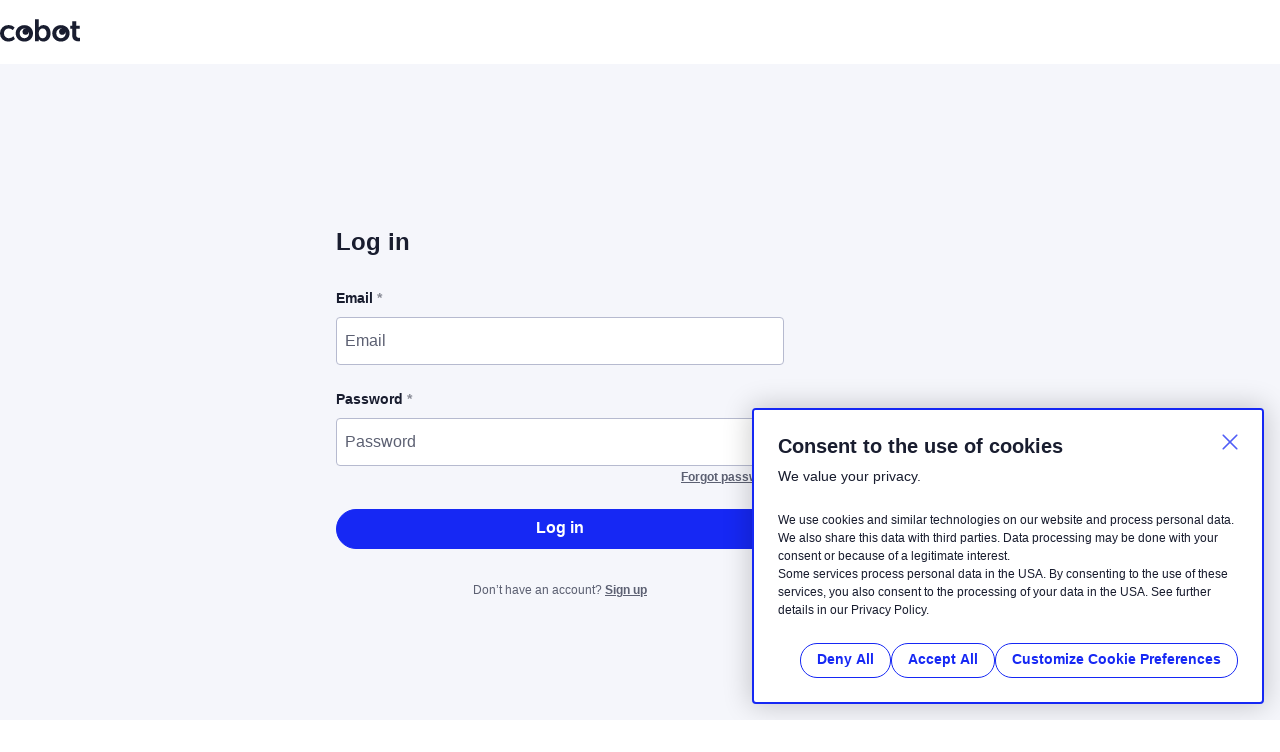

--- FILE ---
content_type: text/html; charset=utf-8
request_url: https://www.cobot.me/login
body_size: 16108
content:
<!DOCTYPE html>

<html lang="en">
  <head>
  <title>
  
  Log in to Cobot | Coworking Management Platform
</title>

<meta http-equiv="content-type" content="text/html; charset=UTF-8">

<meta property="og:url" content="https://www.cobot.me/login">
<meta name="twitter:card" content="summary">
<meta name="twitter:url" content="https://www.cobot.me/login">
<meta property="og:type" content="website">
<meta property="og:title" content="Log in to Cobot | Coworking Management Platform">

<meta
  name="twitter:title"
  content="Log in to Cobot | Coworking Management Platform"
>

<meta property="og:site_name" content="Cobot">

<meta
  name="description"
  content="Log in to access your Cobot account. Manage coworking activities, bookings, and more from a single, secure platform."
>

<meta
  property="og:description"
  content="Log in to access your Cobot account. Manage coworking activities, bookings, and more from a single, secure platform."
>

<meta
  name="twitter:description"
  content="Log in to access your Cobot account. Manage coworking activities, bookings, and more from a single, secure platform."
>

<meta
  property="og:image"
  content="https://cdn4.cobot.me/vite/assets/cobot-management-software-CuDP0hD2.jpg"
>

<meta
  name="twitter:image"
  content="https://cdn4.cobot.me/vite/assets/cobot-management-software-CuDP0hD2.jpg"
>


<meta name="apple-mobile-web-app-capable" content="yes">
<meta name="mobile-web-app-capable" content="yes">
<meta name="viewport" content="width=device-width, initial-scale=1">


  <link
    rel="apple-touch-icon-precomposed"
    sizes="57x57"
    href="https://cdn4.cobot.me/vite/assets/apple-touch-icon-57x57-qC_Bk52C.png"
  >
  <link
    rel="apple-touch-icon-precomposed"
    sizes="114x114"
    href="https://cdn4.cobot.me/vite/assets/apple-touch-icon-114x114-BAF9tS93.png"
  >
  <link
    rel="apple-touch-icon-precomposed"
    sizes="72x72"
    href="https://cdn4.cobot.me/vite/assets/apple-touch-icon-72x72-Dx0pUvTZ.png"
  >
  <link
    rel="apple-touch-icon-precomposed"
    sizes="144x144"
    href="https://cdn4.cobot.me/vite/assets/apple-touch-icon-144x144-qtE7NDtY.png"
  >
  <link
    rel="apple-touch-icon-precomposed"
    sizes="120x120"
    href="https://cdn4.cobot.me/vite/assets/apple-touch-icon-120x120-BAlxoko9.png"
  >
  <link
    rel="apple-touch-icon-precomposed"
    sizes="152x152"
    href="https://cdn4.cobot.me/vite/assets/apple-touch-icon-152x152-Dx_5zdQ9.png"
  >
  <link
    rel="icon"
    type="image/png"
    href="https://cdn4.cobot.me/vite/assets/favicon-32x32-DTmQqATn.png"
    sizes="32x32"
  >

    <!-- Google Tag Manager -->
  <script>
    window.dataLayer = [{
      'userLoggedIn': false,
      'userAdmin': false,
      'spacePlanType': "",
      'spaceTrialWeek': "",
      'pageLanguage': "en",
      'spaceUuid': ""
    }];
  </script>
    <script>
      (function(w,d,s,l,i){w[l]=w[l]||[];w[l].push({'gtm.start':
        new Date().getTime(),event:'gtm.js'});var f=d.getElementsByTagName(s)[0],
        j=d.createElement(s),dl=l!='dataLayer'?'&l='+l:'';j.async=true;j.src=
        'https://www.googletagmanager.com/gtm.js?id='+i+dl;f.parentNode.insertBefore(j,f);
      })(window,document,'script','dataLayer','GTM-WFSL6SZ');
    </script>

    <!-- End Google Tag Manager -->

  <link rel="stylesheet" href="https://cdn4.cobot.me/vite/assets/www-M5fsdiQC.css" media="screen, print" />
  <link rel="stylesheet" href="https://cdn4.cobot.me/vite/assets/print-Cy8ETH3S.css" media="print" />
  <script src="https://cdn4.cobot.me/vite/assets/customize-colors-85vpw049.js" crossorigin="anonymous" type="module"></script><link rel="modulepreload" href="https://cdn4.cobot.me/vite/assets/customize-colors-BLwtQj_I.js" as="script" crossorigin="anonymous">
  
  
  <meta name="csrf-param" content="authenticity_token" />
<meta name="csrf-token" content="Zt-9xNVqrhE8q8kjgYK8o2op0CNIJ1Q7VYGjZun7E864QJx9SsFzYNXjHlncePJwJPpa__FEe8MWnAxWcag1iQ" />
</head>


  <body class="cb-site ">
    
    
    <header class="cb-section cb-section--top-bar">
  <div class="cb-container top-bar">
    <div class="top-bar__logo">
      <a class="logo__cobot-brand" title="Home" href="https://www.cobot.me/"><img role="presentation" aria-hidden="true" alt="Cobot Logo" src="https://cdn4.cobot.me/vite/assets/cobot-logo-BO6ouTh5.svg" /></a>
    </div>
  </div>
</header>

    <div id="cookie-banner" 
  class="cookie-banner flex">
  <div class="cookie-banner-content">
    <button id="cookie-banner-close" class="cookie-banner__close" title="Close" aria-label="Close">
      <svg xmlns="http://www.w3.org/2000/svg" enable-background="new 0 0 20 20" viewBox="0 0 20 20" class="db w1 h1"><path d="m11.4 10 7.8-7.8c.4-.4.4-1 0-1.4s-1-.4-1.4 0l-7.8 7.8-7.8-7.8c-.4-.4-1-.4-1.4 0s-.4 1 0 1.4l7.8 7.8-7.8 7.8c-.4.4-.4 1 0 1.4s1 .4 1.4 0l7.8-7.8 7.8 7.8c.4.4 1 .4 1.4 0s.4-1 0-1.4z" fill="currentColor"></path></svg>
    </button>
    <div id="main-cookie-banner">
      <div class="cookie-banner__heading">
        <h2>Consent to the use of cookies</h2>
        <div>We value your privacy.</div>
      </div>
      <div class="cookie-banner__content">
        <p class="mb0 f7">We use cookies and similar technologies on our website and process personal data. We also share this data with third parties. Data processing may be done with your consent or because of a legitimate interest. <br>
Some services process personal data in the USA. By consenting to the use of these services, you also consent to the processing of your data in the USA. See further details in our Privacy Policy.
</p>
      </div>
    </div>
    <div id="cookie-banner-preferences" class="hidden">
      <div class="cookie-banner__heading">
        <h2>Cookie Preferences</h2>
        <div>We value your privacy.</div>
      </div>
      <div class="cookie-banner__content">
        <p class="mb4">Choose which cookies you accept. Your choice will be saved for one year.</p>
        <div class="cookie-preference">
          <input name="essential" type="checkbox" id="cookie-preferences-essential" checked disabled>
          <label for="cookie-preferences-essential">Essential</label>
          <p>These cookies are essential for the website to function properly.</p>
        </div>
        <div class="cookie-preference">
          <input name="analytics_storage" type="checkbox" id="cookie-preferences-analytics" checked>
          <label for="cookie-preferences-analytics">Analytics</label>
          <p>These cookies allow us to count visits and traffic sources so we can measure and improve the performance of our site.</p>
        </div>
        <div class="cookie-preference">
          <input name="ad_storage" type="checkbox" id="cookie-preferences-marketing" checked>
          <label for="cookie-preferences-marketing">Marketing</label>
          <p>Enables storage (such as cookies) related to advertising.</p>
        </div>
        <div class="cookie-preference">
          <input name="ad_user_data" type="checkbox" id="cookie-preferences-user-data" checked>
          <label for="cookie-preferences-user-data">User Data</label>
          <p>Consent to sending user data related to advertising.</p>
        </div>
        <div class="cookie-preference">
          <input name="ad_personalization" type="checkbox" id="cookie-preferences-personalization" checked>
          <label for="cookie-preferences-personalization">Ad Personalization</label>
          <p>Consent to share user data to receive personalized ads.</p>
        </div>
      </div>
    </div>
    <div class="cookie-banner-button-holder">
      <button id="reject-cookies" class="btn btn--small btn--primary">Deny All</button>
      <button id="accept-cookies" class="btn btn--small btn--primary">Accept All</button>
      <button id="save-preferences" class="btn btn--small btn--primary hidden">Save Preferences</button>
      <button id="cookie-preferences" class="btn btn--small btn--primary">Customize Cookie Preferences</button>
    </div>
  </div>
</div>

    

    <main class="cb-site-main flex flex-column"><div class="sign-up-page sign-up-page--www">
  <div class="cb-container">
    <div class="center mw6 pa3 pb6 pa4-ns pb6-ns pt6-m pb8-m">
      <h1 class="f3 fw7">Log in</h1>
      <div class="mw-100 mt4">
        <form class="admin-form" action="https://www.cobot.me/session" accept-charset="UTF-8" method="post"><input type="hidden" name="authenticity_token" value="3pLza3EirSJYPgqLXVLhQyJbYqbcBAPOfepQKOYekeNLABubgyQNYSNUtodsscFt4MjqdKCK9007eZKmirddqQ" autocomplete="off" />
            <div class="form__text-field"><label for="session_email" data-input-type="text-field" class="required">Email</label><input type="email" placeholder="Email" class="input--stretch" autocomplete="email" required="required" name="session[email]" id="session_email" /></div>
<div class="form__password-field"><label for="session_password" data-input-type="password-field" class="required">Password</label><input placeholder="Password" class="input--stretch" autocomplete="current-password" required="required" type="password" name="session[password]" id="session_password" /><p class="form-underline"><a class="link--subtle tr db" href="https://account.cobot.me/password/new">Forgot password?</a></p></div>
<p>
  <div class="form__submit"><button name="button" type="submit" data-disable-with="Please wait…" data-pingdom="login-submit" class="btn btn--full btn--stretch">Log in</button></div>
</p>

            <p class="tc center mt4 tc--gray-70 f7">
              Don’t have an account? <a class="underline tc--gray-70 hover-tc--gray" href="https://account.cobot.me/users/new">Sign up</a>
            </p>
</form>      </div>
    </div>
  </div>
</div>
</main>
    <footer class="cb-footer cb-section bg--gray-4 pt2">
  <div class="cb-container">
    <div class="app-footer">
      <div class="no-print mw5">
        <div class="language-select language-select">
  <label id="language-select-label" for="locale" class="language-select__label">
    Select Language
  </label>
  <svg xmlns="http://www.w3.org/2000/svg" viewBox="0 0 640 512" class="language-select__icon" width="30"><!--! Font Awesome Pro 6.4.0 by @fontawesome - https://fontawesome.com License - https://fontawesome.com/license (Commercial License) Copyright 2023 Fonticons, Inc. --><path d="M304 96V416H64c-17.7 0-32-14.3-32-32V128c0-17.7 14.3-32 32-32H304zm32 0H576c17.7 0 32 14.3 32 32V384c0 17.7-14.3 32-32 32H336V96zm304 32c0-35.3-28.7-64-64-64H64C28.7 64 0 92.7 0 128V384c0 35.3 28.7 64 64 64H576c35.3 0 64-28.7 64-64V128zM174.9 170.1C172.4 164 166.5 160 160 160s-12.4 4-14.9 10.1l-64 160c-3.3 8.2 .7 17.5 8.9 20.8s17.5-.7 20.8-8.9l8.8-21.9h80.7l8.8 21.9c3.3 8.2 12.6 12.2 20.8 8.9s12.2-12.6 8.9-20.8l-64-160zm-14.9 49L187.6 288H132.4L160 219.1zM496 176c0-8.8-7.2-16-16-16s-16 7.2-16 16v16H400c-8.8 0-16 7.2-16 16s7.2 16 16 16h80 41.2l-.2 .6c-8.2 22.6-21.4 42.9-38.2 59.4l-.8-.8-22.6-22.6c-6.2-6.2-16.4-6.2-22.6 0s-6.2 16.4 0 22.6l20.9 20.9c-5 3.2-10.1 6.2-15.5 8.8l-17.3 8.6c-7.9 4-11.1 13.6-7.2 21.5s13.6 11.1 21.5 7.2l17.3-8.6c9.1-4.6 17.8-9.8 26-15.7c5.9 4.4 12.1 8.6 18.4 12.4l18.9 11.3c7.6 4.5 17.4 2.1 21.9-5.5s2.1-17.4-5.5-21.9l-18.9-11.3c-3.4-2-6.7-4.1-9.9-6.4c19.1-19.4 34.1-42.9 43.6-69l4.2-11.6H560c8.8 0 16-7.2 16-16s-7.2-16-16-16H544 496V176z"></path></svg>
  <select class="js-auto-redirect language-select__select"  name="locale" id="locale" aria-labelledby="language-select-label" >
      <option value="https://www.cobot.me/locales/cs?redirect=https%3A%2F%2Fwww.cobot.me%2Flogin"
      >
        Čeština
      </option>
      <option value="https://www.cobot.me/locales/de?redirect=https%3A%2F%2Fwww.cobot.me%2Flogin"
      >
        Deutsch
      </option>
      <option value="https://www.cobot.me/locales/en?redirect=https%3A%2F%2Fwww.cobot.me%2Flogin"
          selected
      >
        English
      </option>
      <option value="https://www.cobot.me/locales/es?redirect=https%3A%2F%2Fwww.cobot.me%2Flogin"
      >
        Español
      </option>
      <option value="https://www.cobot.me/locales/fr?redirect=https%3A%2F%2Fwww.cobot.me%2Flogin"
      >
        Français
      </option>
      <option value="https://www.cobot.me/locales/hu?redirect=https%3A%2F%2Fwww.cobot.me%2Flogin"
      >
        Magyar
      </option>
      <option value="https://www.cobot.me/locales/id?redirect=https%3A%2F%2Fwww.cobot.me%2Flogin"
      >
        Bahasa Indonesia
      </option>
      <option value="https://www.cobot.me/locales/it?redirect=https%3A%2F%2Fwww.cobot.me%2Flogin"
      >
        Italiano
      </option>
      <option value="https://www.cobot.me/locales/ja?redirect=https%3A%2F%2Fwww.cobot.me%2Flogin"
      >
        Japanese
      </option>
      <option value="https://www.cobot.me/locales/mn?redirect=https%3A%2F%2Fwww.cobot.me%2Flogin"
      >
        монгол
      </option>
      <option value="https://www.cobot.me/locales/pl?redirect=https%3A%2F%2Fwww.cobot.me%2Flogin"
      >
        Polski
      </option>
      <option value="https://www.cobot.me/locales/pt-BR?redirect=https%3A%2F%2Fwww.cobot.me%2Flogin"
      >
        Português (Brasil)
      </option>
      <option value="https://www.cobot.me/locales/pt?redirect=https%3A%2F%2Fwww.cobot.me%2Flogin"
      >
        Português (Portugal)
      </option>
      <option value="https://www.cobot.me/locales/ro?redirect=https%3A%2F%2Fwww.cobot.me%2Flogin"
      >
        Română
      </option>
      <option value="https://www.cobot.me/locales/sk?redirect=https%3A%2F%2Fwww.cobot.me%2Flogin"
      >
        Slovenský Jazyk
      </option>
      <option value="https://www.cobot.me/locales/sl?redirect=https%3A%2F%2Fwww.cobot.me%2Flogin"
      >
        Slovenščina
      </option>
  </select>
</div>

      </div>
      <div class="app-footer__copyright">
        <div class="nowrap pr3">&copy; 2026 Upstream - Agile GmbH</div>
        <div class="app-footer__copyright-links">
          <a class="app-footer__copyright-link" href="/imprint">Imprint</a>
          <a class="app-footer__copyright-link" href="https://www.cobot.me/en/terms-of-service">Terms of Service</a>
          <a class="app-footer__copyright-link" href="https://www.cobot.me/en/privacy-policy">Privacy Policy</a>
          <a class="app-footer__copyright-link open-cookie-banner" href="#">Cookies</a>
        </div>
      </div>
    </div>
  </div>
</footer>


    <script src="https://cdn4.cobot.me/vite/assets/application-F1-DOHfa.js" crossorigin="anonymous" type="module" defer="defer"></script>
<script src="https://cdn4.cobot.me/vite/assets/google-push-events-DrxPzmXw.js" crossorigin="anonymous" type="module" defer="defer"></script><link rel="modulepreload" href="https://cdn4.cobot.me/vite/assets/ujs-DiOy5OSz.js" as="script" crossorigin="anonymous" defer="defer">
<link rel="modulepreload" href="https://cdn4.cobot.me/vite/assets/tabs-BMUm-j0I.js" as="script" crossorigin="anonymous" defer="defer">
<link rel="modulepreload" href="https://cdn4.cobot.me/vite/assets/cookie-banner-DwgV2DAj.js" as="script" crossorigin="anonymous" defer="defer">
<link rel="modulepreload" href="https://cdn4.cobot.me/vite/assets/add-date-pickers-BRiomQGJ.js" as="script" crossorigin="anonymous" defer="defer">
<link rel="modulepreload" href="https://cdn4.cobot.me/vite/assets/jquery-CCFsbKxj.js" as="script" crossorigin="anonymous" defer="defer">
<link rel="modulepreload" href="https://cdn4.cobot.me/vite/assets/_commonjsHelpers-CE1G-McA.js" as="script" crossorigin="anonymous" defer="defer">
<link rel="modulepreload" href="https://cdn4.cobot.me/vite/assets/tippy.esm-CnBRltuW.js" as="script" crossorigin="anonymous" defer="defer">
<link rel="modulepreload" href="https://cdn4.cobot.me/vite/assets/get-parents-YLHs1Gdr.js" as="script" crossorigin="anonymous" defer="defer">
<link rel="modulepreload" href="https://cdn4.cobot.me/vite/assets/facebox-trigger-CTVkDCZp.js" as="script" crossorigin="anonymous" defer="defer">
<link rel="modulepreload" href="https://cdn4.cobot.me/vite/assets/toggle-active-C2hNEK1T.js" as="script" crossorigin="anonymous" defer="defer">
<link rel="modulepreload" href="https://cdn4.cobot.me/vite/assets/enable-tippy-CZJUuBcJ.js" as="script" crossorigin="anonymous" defer="defer">
<link rel="modulepreload" href="https://cdn4.cobot.me/vite/assets/facebox-jjD016Wf.js" as="script" crossorigin="anonymous" defer="defer">
<link rel="modulepreload" href="https://cdn4.cobot.me/vite/assets/js.cookie-C2b7Ongr.js" as="script" crossorigin="anonymous" defer="defer">



  </body>
</html>


--- FILE ---
content_type: text/css
request_url: https://cdn4.cobot.me/vite/assets/www-M5fsdiQC.css
body_size: 41680
content:
@charset "UTF-8";@font-face{font-family:FontAwesome;src:url(https://cdn.cobot.me/font-awesome/4.6.2/fonts/fontawesome-webfont.eot?v=4.7.0);src:url(https://cdn.cobot.me/font-awesome/4.6.2/fonts/fontawesome-webfont.eot?#iefix&v=4.7.0) format("embedded-opentype"),url(https://cdn.cobot.me/font-awesome/4.6.2/fonts/fontawesome-webfont.woff2?v=4.7.0) format("woff2"),url(https://cdn.cobot.me/font-awesome/4.6.2/fonts/fontawesome-webfont.woff?v=4.7.0) format("woff"),url(https://cdn.cobot.me/font-awesome/4.6.2/fonts/fontawesome-webfont.ttf?v=4.7.0) format("truetype"),url(https://cdn.cobot.me/font-awesome/4.6.2/fonts/fontawesome-webfont.svg?v=4.7.0#fontawesomeregular) format("svg");font-weight:400;font-style:normal}.fa,.anchor-link:before,.member-message--warning:before,.member-message:before,.avatar-wrapper-upload-overlay:after,.btn_add:before,.btn_show:before,.btn_hidden:before,.btn_edit:before,.btn_x:before,.btn_up:before,.btn_down:before,.btn_check:before,.btn_lock:before,.btn_rocket:before,.btn_trash-o:before,.btn_gear:before,.btn_wrench:before,.btn_download:before,.btn_calendar:before,.btn_search:before,.btn_file-image-o:before,.btn_external-link:before,.btn_chevron-right:before,.btn_chevron-left:before,.btn_chevron-down:before,.btn_chevron-up:before,.btn_exclamation_circle:before,.btn_exclamation_triangle:before,.btn_bell:before,.btn_clipboard:before,.btn_arrow-down:before,.btn_arrow-up:before,.btn_upload:before,.btn_bug:before,.btn_envelope-o:before,.btn_user:before,.btn_clock:before,.btn_paper-plane:before,.btn_link:before,.btn_unlink:before,.btn_phone:before,.btn_undo:before,.btn.link--back:before,.link--back:before,.image-upload__image:before{display:inline-block;font: 14px/1 FontAwesome;font-size:inherit;text-rendering:auto;-webkit-font-smoothing:antialiased;-moz-osx-font-smoothing:grayscale}:root{--color-primary: #1628f4;--color-text: #191d2f;--color-highlight: #4b0110;--color-background: #fff;--color-primary-90: #0c1d72;--color-primary-80: #122db2;--color-primary-70: #1628f4;--color-primary-60: #3e56f6;--color-primary-50: #7085f9;--color-primary-40: #a2a9fb;--color-primary-30: #c2d0fd;--color-primary-20: #dce6fe;--color-primary-10: #eff3fe;--color-primary-4: #f8faff;--color-highlight-90: #990120;--color-highlight-80: #c60128;--color-highlight-70: #eb002f;--color-highlight-60: #ff3b60;--color-highlight-50: #ff5e6d;--color-highlight-40: #ff857b;--color-highlight-30: #ffab9a;--color-highlight-20: #ffc4b0;--color-highlight-10: #ffe2d7;--color-highlight-4: #fff4ef;--color-text-90: #2c3042;--color-text-80: #45495b;--color-text-70: #5c6072;--color-text-60: #737789;--color-text-50: #898d9f;--color-text-40: #a0a4b6;--color-text-30: #b6bacf;--color-text-20: #cdd1e3;--color-text-10: #e5e8f4;--color-text-4: #f5f6fb;--link--similar-color-text-decoration: none}@font-face{font-family:Open Sans;src:url(/vite/assets/open-sans-variable-BipRwzd6.woff2) format(woff2);src:url(/vite/assets/open-sans-variable-BipRwzd6.woff2) format("woff2") tech(variations);src:url(/vite/assets/open-sans-variable-BipRwzd6.woff2) format("woff2") tech(variations),url(/vite/assets/open-sans-variable-BipRwzd6.woff2) format(woff2);font-style:normal;font-stretch:75% 100%;font-weight:300 800;font-display:swap}@font-face{font-family:Open Sans;src:url(/vite/assets/open-sans-italic-variable-CY1nbFF1.woff2) format(woff2);src:url(/vite/assets/open-sans-italic-variable-CY1nbFF1.woff2) format("woff2") tech(variations);src:local("Open Sans Italic"),local("OpenSans-Italic"),url(/vite/assets/open-sans-italic-variable-CY1nbFF1.woff2) format("woff2") tech(variations),url(/vite/assets/open-sans-italic-variable-CY1nbFF1.woff2) format(woff2);font-style:italic;font-stretch:75% 100%;font-weight:300 800;font-display:swap}:root{--font-size-huge: 3rem;--font-size-biggest: 2.25rem;--font-size-bigger: 1.5rem;--font-size-big: 1.25rem;--font-size-default: 1rem;--font-size-small: .875rem;--font-size-smaller: .75rem;--font-size-smallest: .64rem;--font-weight-link: 550;--font-weight-label: 600}html{box-sizing:border-box;scroll-behavior:smooth}*,*:before,*:after{box-sizing:inherit}html{font-family:sans-serif;-ms-text-size-adjust:100%;-webkit-text-size-adjust:100%}body,p{margin:0}audio,canvas,progress,video{vertical-align:baseline}audio:not([controls]){display:none;height:0}a{background-color:transparent}a:active,a:hover{outline:0}abbr[title]{border-bottom:1px dotted}b,strong{font-weight:700}dfn{font-style:italic}sub,sup{font-size:75%;line-height:0;position:relative;vertical-align:baseline}sup{top:-.5em}sub{bottom:-.25em}img{max-width:100%;vertical-align:middle;height:auto}hr{-moz-box-sizing:content-box;box-sizing:content-box;height:0}pre{overflow:auto}code,kbd,pre,samp{font-family:monospace,monospace;font-size:1em}button,input,optgroup,select,textarea{color:inherit;font:inherit;margin:0}button,select{text-transform:none}button,html input[type=button],input[type=reset],input[type=submit]{-webkit-appearance:button;cursor:pointer}button[disabled],html input[disabled]{cursor:default}button::-moz-focus-inner,input::-moz-focus-inner{border:0;padding:0}input{line-height:normal}input[type=number]::-webkit-inner-spin-button,input[type=number]::-webkit-outer-spin-button{height:auto}input[type=search]{-webkit-appearance:textfield}fieldset{border:none;margin:0;padding:0}legend{border:0;padding:0}optgroup{font-weight:700}table{border-collapse:collapse;border-spacing:0}td,th{padding:0}:root{--c-background: #fff;--c-panel: #eff3fe;--c-surface: #fff;--c-surface-alt: #f8faff;--c-box-shadow: 0 0 1rem rgba(0, 0, 0, .05);--c-text: #191d2f;--c-text-subtle: #5c6072;--c-text-disabled: #898d9f;--c-text-inverse: #fff;--c-link: #1628f4;--c-link-hover: #122db2;--c-border: #cdd1e3;--c-border-subtle: #eff3fe;--c-focus-ring: #7085f9;--c-hover: #e5e8f4;--c-brand: #1628f4;--c-brand-hover: #122db2;--c-success: #388538;--c-error: #eb002f;--c-warning: #f9d22d;--c-info: #135ba2;--c-success-bg: #ebf8e8;--c-error-bg: #ffe2d7;--c-warning-bg: #ffecc1;--c-info-bg: #eff3fe;--c-input-border: #b6bacf;--c-input-border-hover: #898d9f;--c-input-bg: #fff;--c-input-text: #191d2f;--c-input-placeholder: #5c6072;--c-input-border-disabled: #b6bacf;--c-input-text-disabled: #737789;--c-input-focus-shadow: 0 0 0 3px rgba(100, 100, 100, .15);--c-file-button-bg: #a0a4b6;--c-file-button-bg-hover: #898d9f;--c-file-button-text: #fff}body{color:#191d2f;background-color:#fff;accent-color:var(--c-link)}body :focus-visible{outline-color:var(--c-focus-ring)}html:has(head[data-color-primary]),.custom-colors-wrapper{--c-background: var(--color-background);--c-panel: var(--color-text-4);--c-surface: var(--color-background);--c-surface-alt: var(--color-text-10);--c-text: var(--color-text);--c-text-subtle: var(--color-text-70);--c-text-disabled: var(--color-text-50);--c-text-inverse: var(--color-background);--c-link: var(--color-primary-70);--c-link-hover: var(--color-primary-80);--c-border: var(--color-text-20);--c-border-subtle: var(--color-text-10);--c-focus-ring: var(--color-primary-60);--c-hover: var(--color-text-10);--c-brand: var(--color-primary-70);--c-brand-hover: var(--color-primary-80);--c-input-border: rgb(from var(--color-text) r g b / .3);--c-input-border-hover: rgb(from var(--color-text) r g b / .5);--c-input-bg: var(--color-background);--c-input-text: var(--color-text);--c-input-placeholder: rgb(from var(--color-text) r g b / .7);--c-input-border-disabled: rgb(from var(--color-text) r g b / .3);--c-input-text-disabled: rgb(from var(--color-text) r g b / .6);--c-input-focus-shadow: 0 0 0 3px rgba(100, 100, 100, .15);--c-file-button-bg: rgb(from var(--color-text) r g b / .4);--c-file-button-bg-hover: rgb(from var(--color-text) r g b / .6);--c-file-button-text: var(--color-background)}html:has(head[data-color-primary]) body,.custom-colors-wrapper{color:var(--c-text);background-color:var(--c-background)}html:has(head[data-color-text]),.custom-colors-wrapper{--c-background: var(--color-background);--c-panel: color-mix(in srgb, var(--color-text), var(--color-background) 96%);--c-surface: var(--color-background);--c-surface-alt: color-mix(in srgb, var(--color-text), var(--color-background) 90%);--c-text: var(--color-text);--c-text-subtle: color-mix(in srgb, var(--color-text), var(--color-background) 30%);--c-text-disabled: color-mix(in srgb, var(--color-text), var(--color-background) 50%);--c-text-inverse: var(--color-background);--c-link: var(--color-primary-70);--c-link-hover: var(--color-primary-80);--c-border: color-mix(in srgb, var(--color-text), var(--color-background) 80%);--c-border-subtle: color-mix(in srgb, var(--color-text), var(--color-background) 85%);--c-focus-ring: var(--color-primary-60);--c-hover: color-mix(in srgb, var(--color-text), var(--color-background) 90%);--c-brand: var(--color-primary-70);--c-brand-hover: var(--color-primary-80);--c-input-border: color-mix(in srgb, var(--color-text), var(--color-background) 70%);--c-input-border-hover: color-mix(in srgb, var(--color-text), var(--color-background) 50%);--c-input-bg: var(--color-background);--c-input-text: var(--color-text);--c-input-placeholder: color-mix(in srgb, var(--color-text), var(--color-background) 30%);--c-input-border-disabled: color-mix(in srgb, var(--color-text), var(--color-background) 70%);--c-input-text-disabled: color-mix(in srgb, var(--color-text), var(--color-background) 40%);--c-input-focus-shadow: 0 0 0 3px rgba(100, 100, 100, .15);--c-file-button-bg: color-mix(in srgb, var(--color-text), var(--color-background) 60%);--c-file-button-bg-hover: color-mix(in srgb, var(--color-text), var(--color-background) 40%);--c-file-button-text: var(--color-background)}@supports (-webkit-touch-callout: none) and (accent-color: auto){@media(hover:none)and (pointer:coarse){html:has(head[data-color-text]) body,.custom-colors-wrapper body{accent-color:color-mix(in srgb,var(--c-brand),black 30%)}}}html{font-size:16px}@media screen and (min-width:1440px){html{font-size:18px}}@media screen and (min-width:1920px){html{font-size:20px}}body{line-height:1.5;font-family:Open Sans,Helvetica Neue,Arial,Helvetica,sans-serif}p{margin-bottom:1rem}small{font-size:.75rem}[lang=de],[lang=de-DE],[lang=es]{-webkit-hyphens:auto;hyphens:auto}.btn,input,button{-webkit-hyphens:initial;hyphens:initial}h1,h2,h3,h4,h5{margin:1.25rem 0 .5rem;line-height:1.2;font-weight:400}h1{font-size:var(--font-size-huge)}h2{font-size:var(--font-size-biggest)}h3{font-size:var(--font-size-bigger)}h4{font-size:var(--font-size-big)}h5{font-size:var(--font-size-default)}.heading--border{margin-top:0;margin-bottom:1rem;padding-bottom:1rem;border-bottom:1px solid rgb(from var(--color-text) r g b/.1)}hr{display:block;border:0;border-top:1px solid var(--color-text-20);margin:1em 0;padding:0;clear:both}.hr--light{border-color:rgb(from var(--color-text) r g b/.1)}.hr--transparent{border-color:transparent}:root{--admin-padding: 1rem;--admin-padding--tablet-wide: 1.75rem;--admin-padding--desktop: 2.5rem}.cb-container{width:100%;min-width:280px;max-width:1120px;margin-inline:auto;padding-top:1rem;padding-bottom:1rem;padding-inline:var(--admin-padding)}@media screen and (min-width:1440px){.cb-container{max-width:1280px}}@media screen and (min-width:1920px){.cb-container{max-width:1440px}}.cb-container--narrow{max-width:720px}.cb-container--admin{min-width:0;max-width:1920px}@media screen and (min-width:960px){.cb-container--admin{padding-right:var(--admin-padding--tablet-wide);padding-left:var(--admin-padding--tablet-wide)}}@media screen and (min-width:1280px){.cb-container--admin{padding-right:var(--admin-padding--desktop);padding-left:var(--admin-padding--desktop)}}.cb-site{display:flex;height:100vh;flex-direction:column}.cb-site-main{flex:1 0 auto}.cb-section--padded{padding-top:2em;padding-bottom:2em}@media screen and (min-width:640px){.cb-section--padded{padding-top:4rem;padding-bottom:4rem}}@media screen and (min-width:1440px){.cb-section--padded{padding-top:6rem;padding-bottom:6rem}}.cb-section--top-bar,.cb-site-footer{flex-shrink:0}.cb-section--top-bar{background-color:var(--c-surface)}.cb-section--bg-light{background-color:rgb(from var(--color-primary) r g b/.04)}.inner{position:relative;margin-bottom:1rem;padding:1rem;clear:both;background-color:var(--c-surface)}@media screen and (min-width:960px){.inner{padding:2rem}}@media screen and (min-width:1920px){.inner{padding-inline:3rem}}.inner--round{border-radius:.5rem}.inner__separator{border-top:2px solid var(--c-border-subtle);margin-bottom:1.5rem;margin-inline:-1rem}@media screen and (min-width:960px){.inner__separator{margin-inline:-2rem}}@media screen and (min-width:1920px){.inner__separator{margin-inline:-3rem}}.inner__footer{margin-inline:-1rem;margin-bottom:-1rem;padding:1rem 0;clear:both;overflow:hidden;background-color:#ecf1f9}@media screen and (min-width:960px){.inner__footer{margin-inline:-2rem;margin-bottom:-2rem}}@media screen and (min-width:1920px){.inner__footer{margin-inline:-3rem}}.logo__cobot-brand{max-width:5rem;margin-top:-.25rem;margin-right:.75rem}.nav__logo{float:left;display:flex;height:3.75rem;align-items:center}.link--nav{display:inline-block;font-size:.75rem;margin-right:1rem;padding:1.5rem 1px .85rem;color:var(--color-text-70);border-bottom:3px solid transparent;white-space:nowrap;text-decoration:none}@media screen and (min-width:640px){.link--nav:last-child{margin-right:0}}@media screen and (min-width:960px){.link--nav{margin-right:1.5rem}}@media screen and (min-width:1280px){.link--nav{margin-right:2rem}}.link--nav:hover,.link--nav:focus,.link--nav.active{text-decoration:none;color:var(--color-text-80);border-color:var(--color-text-40)}.link--nav.active{border-color:var(--color-primary-70)}.horizontal-scroll-buttons-wrapper{position:relative}.horizontal-scroll-buttons-wrapper__btn{position:absolute;top:50%;transform:translateY(-50%);width:28px;height:28px;place-items:center;border:none;border-radius:2rem;color:var(--c-text-subtle);background-color:var(--c-panel);cursor:pointer;z-index:3;display:none}.horizontal-scroll-buttons-wrapper__btn:focus-visible{outline:2px auto var(--c-focus-ring);outline-offset:2px}.horizontal-scroll-buttons-wrapper__btn:hover,.horizontal-scroll-buttons-wrapper__btn:focus{color:var(--c-link-hover);background-color:var(--c-surface)}.horizontal-scroll-buttons-wrapper__btn--visible{display:grid}.horizontal-scroll-buttons-wrapper__btn--previous{left:0}.horizontal-scroll-buttons-wrapper__btn--next{right:0}.horizontal-scroll-buttons-wrapper:before,.horizontal-scroll-buttons-wrapper:after{content:"";position:absolute;top:0;bottom:0;width:5rem;pointer-events:none;z-index:2;opacity:0;transition:opacity .3s ease-in-out}.horizontal-scroll-buttons-wrapper:before{left:-.5rem;background:linear-gradient(to right,var(--c-panel) 0%,var(--c-panel) 2.5rem,transparent 100%)}.horizontal-scroll-buttons-wrapper:after{right:-.5rem;background:linear-gradient(to left,var(--c-panel) 0%,var(--c-panel) 2.5rem,transparent 100%)}.horizontal-scroll-buttons-wrapper:has(.horizontal-scroll-buttons-wrapper__btn--previous.horizontal-scroll-buttons-wrapper__btn--visible):before,.horizontal-scroll-buttons-wrapper:has(.horizontal-scroll-buttons-wrapper__btn--next.horizontal-scroll-buttons-wrapper__btn--visible):after{opacity:1}.admin-nav-tertiary{margin-bottom:0;padding-left:0;display:flex;gap:1rem;position:relative;z-index:1;overflow-x:auto;white-space:nowrap;-webkit-overflow-scrolling:touch;scrollbar-width:none}.admin-nav-tertiary::-webkit-scrollbar{display:none}.admin-nav-tertiary__link{display:block;flex-shrink:0;font-size:.75rem;line-height:2;height:3rem;padding-top:.75rem;padding-right:2px;padding-bottom:.75rem;padding-left:2px;color:var(--color-text-70);border-bottom:3px solid transparent;white-space:nowrap;text-decoration:none;letter-spacing:.025rem;cursor:pointer}@media screen and (min-width:960px){.admin-nav-tertiary__link{margin-right:1.5rem}}@media screen and (min-width:1280px){.admin-nav-tertiary__link{margin-right:2rem}}.admin-nav-tertiary__link:last-child{margin-right:0}.admin-nav-tertiary__link:hover,.admin-nav-tertiary__link:focus,.admin-nav-tertiary__link.active{text-decoration:none;color:var(--color-text-90);border-color:var(--color-text-40);cursor:pointer}.admin-nav-tertiary__link:focus-visible{outline:2px auto var(--c-focus-ring);outline-offset:-1px}.admin-nav-tertiary__link.active{border-color:#1628f4}.member-booking-nav-container{container-type:inline-size;container-name:member-booking-nav-container}@container member-booking-nav-container (min-width: 480px){.admin-nav-tertiary--member-portal{gap:2rem}}.admin-nav-tertiary--member-portal{gap:1.25rem}.admin-nav-tertiary--member-portal .admin-nav-tertiary__link{margin-right:0;padding-block:.5rem;display:inline-flex;gap:.5em;align-items:center}@container member-booking-nav-container (min-width: 480px){.admin-nav-tertiary--member-portal .admin-nav-tertiary__link{font-size:.875rem}}.admin-nav-tertiary--member-portal .admin-nav-tertiary__link.active{border-color:var(--color-primary-70)}.admin-nav-tertiary--member-portal .admin-nav-tertiary__link svg{display:inline-block;font-size:inherit;width:1.25em;height:1.25em;overflow:visible;vertical-align:-.125em;color:currentColor;fill:currentColor;stroke:currentColor}.admin-nav-tertiary--member-portal .admin-nav-tertiary__link--highlighted{padding-inline:.75rem;border-radius:.25rem;background-color:rgb(from var(--c-brand) r g b/.05)}.admin-nav-tertiary--member-portal .admin-nav-tertiary__link--highlighted.active{background-color:rgb(from var(--c-surface) r g b/.75)}.admin-nav-tertiary--member-portal .admin-nav-tertiary__link--highlighted.active,.admin-nav-tertiary--member-portal .admin-nav-tertiary__link--highlighted:hover,.admin-nav-tertiary--member-portal .admin-nav-tertiary__link--highlighted:focus{border-bottom-left-radius:0;border-bottom-right-radius:0}.nav-link{display:inline-block;height:3.75rem;line-height:3.75rem;font-size:.75rem;font-weight:700;padding-left:.5rem;padding-right:.5rem;text-transform:uppercase;letter-spacing:.05rem;color:var(--color-text);text-decoration:none}.nav-link:hover,.nav-link:focus{color:var(--color-primary-80)}.nav-link--hl{color:var(--color-highlight-80)}.image-upload{margin-bottom:1rem;border:2px dotted rgb(from var(--color-text) r g b/.4);border-radius:.25rem;background-color:var(--color-background);position:relative}.image-upload input[type=file]{visibility:hidden;height:0;width:0;position:absolute}.image-upload--inline{display:flex}.image-upload--inline .image-upload__image{min-height:2.5rem}.image-upload__image{position:relative;background-color:#f7fafc;overflow:hidden;text-align:center;min-width:5rem;min-height:5rem;display:flex;align-items:center;justify-content:center}.image-upload__image:before{content:"";position:absolute;font-size:2em;color:#d8e5f2}.image-upload__image img{display:block;margin:1rem;position:relative;border-radius:.25rem}.image-upload__controls{padding:1rem;display:flex;flex-wrap:wrap;align-items:center;justify-content:center}.image-upload__separator{margin-top:1rem;text-align:center;border-top:2px dotted rgb(from var(--color-text) r g b/.4);color:rgb(from var(--color-text) r g b/.7);font-size:.75rem}.image-upload__separator span{display:block;width:3rem;margin:-1.125rem auto 0;padding:.5rem;background-color:var(--color-background)}.admin-form .image-upload__color-picker,.image-upload__color-picker{display:flex;align-items:center;justify-content:center;padding:1rem}.admin-form .image-upload__color-picker label,.image-upload__color-picker label{display:flex;align-items:center;gap:1rem;font-size:.75rem}a{color:var(--c-link);font-weight:var(--font-weight-link);transition-property:background-color,color,border-color,opacity;transition-duration:.15s;transition-timing-function:ease-in-out;text-decoration:underline;text-decoration-thickness:2px;text-underline-offset:2px;text-decoration-color:rgb(from currentColor r g b/.2)}a:hover,a:focus{color:hsl(from var(--c-link) h s calc(l - 15));text-decoration-color:rgb(from currentColor r g b/.4)}a[disabled],a.disabled{color:hsl(from var(--c-link) h calc(s - 60) calc(l + 30))}a[disabled]:hover,a[disabled]:focus,a[disabled]:focus-visible,a.disabled:hover,a.disabled:focus,a.disabled:focus-visible{color:hsl(from var(--c-link) h calc(s - 60) calc(l + 30))}.link--disabled{color:#a0a4b6;cursor:default;pointer-events:none}.link--disabled:hover,.link--disabled:focus{color:#a0a4b6;cursor:default}.link--has-icon,.btn--has-icon{display:inline-flex;gap:.75em;align-items:center}.link--has-icon svg,.btn--has-icon svg{display:inline-block;font-size:inherit;width:1em;height:1em;overflow:visible;vertical-align:-.125em;color:currentColor;fill:currentColor;stroke:currentColor}.btn.btn--has-icon{display:inline-flex}.link--footer{color:var(--color-text-40);text-decoration:none}.link--footer:hover,.link--footer:focus{color:var(--color-text-4);text-decoration:none}.link--hl{color:var(--color-highlight-80)}.link--hl:hover,.link--hl:focus{color:var(--color-highlight-90)}.link--subtle{color:var(--color-text-70)}.link--subtle:hover,.link--subtle:focus{color:var(--color-text-90)}.link--coral{color:#ff857b}.link--coral:hover,.link--coral:focus{color:#ff3b60}.link--electricblue{color:#1628f4}.link--electricblue:hover,.link--electricblue:focus{color:#191d2f}.link--purple{color:#723483}.link--purple:hover,.link--purple:focus{color:#380c40}.link--green{color:#388538}.link--green:hover,.link--green:focus{color:#191d2f}.link--inline{font-size:var(--font-size-small)}.link--inline:after{content:"»";padding-left:.2rem;opacity:.5}.link--right{float:right}@media screen and (max-width:640px){.link--right{float:none;display:block}}.btn.link--back,.link--back{--color-link: var(--color-primary-80);color:var(--c-link);font-size:.875rem;text-decoration:none;white-space:nowrap;text-transform:capitalize}.btn.link--back:before,.link--back:before{content:"";padding-right:.5rem;opacity:.5;text-decoration:none}.link--back--header{font-size:var(--font-size-big);vertical-align:middle}::placeholder{color:var(--c-input-placeholder)}input,textarea,select,button,.input-element{font-family:inherit;font-size:1rem;transition-property:color,border-color,background-color,box-shadow;transition-duration:.15s;transition-timing-function:ease-in-out}input,textarea,select,.input-element{padding:.5em;border-radius:.25rem;border-width:1px;border-style:solid;border-color:var(--c-input-border);background-color:var(--c-input-bg);color:var(--c-input-text)}input:hover,input:active,input:focus,textarea:hover,textarea:active,textarea:focus,select:hover,select:active,select:focus,.input-element:hover,.input-element:active,.input-element:focus{outline:none;border-color:var(--c-input-border-hover)}input:focus-visible,textarea:focus-visible,select:focus-visible,.input-element:focus-visible{box-shadow:var(--c-input-focus-shadow)}input[disabled],input:disabled,input.disabled,textarea[disabled],textarea:disabled,textarea.disabled,select[disabled],select:disabled,select.disabled,.input-element[disabled],.input-element:disabled,.input-element.disabled{color:var(--c-input-text-disabled);border-color:var(--c-input-border-disabled);cursor:not-allowed}input[disabled]:hover,input[disabled]:focus,input:disabled:hover,input:disabled:focus,input.disabled:hover,input.disabled:focus,textarea[disabled]:hover,textarea[disabled]:focus,textarea:disabled:hover,textarea:disabled:focus,textarea.disabled:hover,textarea.disabled:focus,select[disabled]:hover,select[disabled]:focus,select:disabled:hover,select:disabled:focus,select.disabled:hover,select.disabled:focus,.input-element[disabled]:hover,.input-element[disabled]:focus,.input-element:disabled:hover,.input-element:disabled:focus,.input-element.disabled:hover,.input-element.disabled:focus{color:var(--c-input-text-disabled);border-color:var(--c-input-border-disabled)}input.input--error,textarea.input--error,select.input--error,.input-element.input--error{border-color:var(--c-error)}input.input--success,textarea.input--success,select.input--success,.input-element.input--success{border-color:var(--c-success)}input[type=search],input[type=date],input[type=datetime-local],input[type=email],input[type=text],input[type=number],input[type=time],input[type=password],input[type=tel],input[type=url],.input-element{display:inline-block;vertical-align:middle;height:2.45rem;-webkit-appearance:none}input::-webkit-calendar-picker-indicator{opacity:.5}input[type=search]::-webkit-search-cancel-button{appearance:none;-webkit-appearance:none;height:.875rem;width:.857rem;background-image:url("data:image/svg+xml,%3csvg%20xmlns='http://www.w3.org/2000/svg'%20viewBox='0%200%20320%20512'%3e%3c!--!%20Font%20Awesome%20Pro%206.1.1%20by%20@fontawesome%20-%20https://fontawesome.com%20License%20-%20https://fontawesome.com/license%20(Commercial%20License)%20Copyright%202022%20Fonticons,%20Inc.%20--%3e%3cpath%20d='M310.6%20361.4c12.5%2012.5%2012.5%2032.75%200%2045.25C304.4%20412.9%20296.2%20416%20288%20416s-16.38-3.125-22.62-9.375L160%20301.3L54.63%20406.6C48.38%20412.9%2040.19%20416%2032%20416S15.63%20412.9%209.375%20406.6c-12.5-12.5-12.5-32.75%200-45.25l105.4-105.4L9.375%20150.6c-12.5-12.5-12.5-32.75%200-45.25s32.75-12.5%2045.25%200L160%20210.8l105.4-105.4c12.5-12.5%2032.75-12.5%2045.25%200s12.5%2032.75%200%2045.25l-105.4%20105.4L310.6%20361.4z'/%3e%3c/svg%3e");background-repeat:no-repeat;background-position:center;opacity:.3;background-size:contain;cursor:pointer;transition-property:opacity;transition-duration:.15s;transition-timing-function:ease-in-out}input[type=search]::-webkit-search-cancel-button:hover,input[type=search]::-webkit-search-cancel-button:focus{opacity:1}textarea{min-height:6rem;resize:vertical}select{vertical-align:middle;height:2.45rem;padding:.45rem 1.75em .45rem .5em;-moz-appearance:none;-webkit-appearance:none;background-image:url("data:image/svg+xml,%3csvg%20viewBox='0%200%2022%2022'%20xmlns='http://www.w3.org/2000/svg'%3e%3cpath%20d='m21.43%206.47a1.5%201.5%200%200%201%20-.4%201.1l-9%209a1.45%201.45%200%200%201%20-2.05.05l-.05-.05-9-9a1.45%201.45%200%200%201%200-2.05%201.45%201.45%200%200%201%202.07-.1l7.9%207.9%207.9-7.9a1.45%201.45%200%200%201%202-.05l.05.05a1%201%200%200%201%20.58%201.05z'%20fill='%23b6bacf'/%3e%3c/svg%3e");background-repeat:no-repeat;background-position:calc(100% - .5em) 50%;background-size:.7em}input[type=file]{position:relative;height:2.45rem;padding:.125rem;font-size:.75rem}input[type=file]::-webkit-file-upload-button{display:inline-block;padding:.5rem;border-radius:.25rem;border-width:1px;border-style:solid;background-color:var(--color-text-40);color:var(--color-background);border-color:currentColor;text-decoration:none;cursor:pointer;text-align:center;vertical-align:middle;position:static;top:0;bottom:0}label{font-size:var(--font-size-small)}.input--stretch{width:100%}.input--color,input[type=color]{display:inline-block;width:2.25rem;height:2.25rem;background:transparent;padding:0}.input--color::-webkit-color-swatch-wrapper,input[type=color]::-webkit-color-swatch-wrapper{padding:0}.input--color::-webkit-color-swatch,input[type=color]::-webkit-color-swatch{border:none;border-radius:.25rem}.input--color::-moz-color-swatch,.input--color::-moz-focus-inner,input[type=color]::-moz-color-swatch,input[type=color]::-moz-focus-inner{border:none;border-radius:.25rem}.input--color::-moz-focus-inner,input[type=color]::-moz-focus-inner{padding:0}.form-block{max-width:18.75rem}.form-block--wide{max-width:28rem}form .required:after{content:"*"/"required";display:inline-block;padding:0 .25em;opacity:.5}.input-wrapper{position:relative}.input-wrapper input{padding-right:3rem}.input-wrapper .input-after{position:absolute;top:.45rem;right:2px;padding:0 .5rem 0 .2rem;line-height:2.5;background-color:var(--c-background);border-top-right-radius:-.75rem;border-bottom-right-radius:-.75rem}.input-wrapper [disabled]+.input-after{color:var(--c-text-disabled)}.hint,.form-underline{margin-bottom:.25rem;margin-top:.25rem;font-size:var(--font-size-smaller);line-height:1.333;color:var(--c-text-subtle)}.admin-form label,.admin-label{display:block;margin-top:.5rem;margin-bottom:.5rem;font-size:var(--font-size-small);color:var(--c-text);font-weight:var(--font-weight-label);font-size:.875rem}.admin-form fieldset{border:none;border-bottom:1px solid var(--c-border);padding:0;margin-bottom:1rem}.form__check-box,.form__radio-button,.form__text-field,.form__date-field,.form__password-field,.form__text-area,.form__file-field,.form__select,.form__country-select{position:relative;margin-bottom:1.5rem}.form__check-box,.form__radio-button{display:grid;grid-gap:0 .5rem;grid-template-columns:1.25rem 1fr;align-items:center}.form__check-box input,.form__radio-button input{justify-self:start}.form__check-box input+label,.form__radio-button input+label{margin-top:0;margin-bottom:0}.form__check-box :not(input),.form__radio-button :not(input){grid-column-start:2}.form__check-box input[disabled],.form__radio-button input[disabled]{opacity:.75}.form__check-box input[disabled]+label,.form__radio-button input[disabled]+label{color:var(--c-text-disabled)}.input-after{font-size:var(--font-size-smallest);padding-left:.3rem}.input-after select{font-size:var(--font-size-small);vertical-align:baseline}.btn{display:inline-block;padding:.45em 1rem .55em;border-radius:2rem;border-width:1px;border-style:solid;background-color:var(--color-background);color:var(--color-text-80);border-color:inherit;border-color:currentColor;text-decoration:none;cursor:pointer;text-align:center;line-height:1.375;vertical-align:middle}.btn:hover,.btn:focus{color:var(--color-text);text-decoration:none;outline:none}.btn:focus-visible{outline:2px auto var(--c-focus-ring);outline-offset:4px}.btn.btn--hl{color:var(--color-highlight-80)}.btn.btn--hl:hover,.btn.btn--hl:focus{color:var(--color-highlight-90)}.btn.btn--primary{color:var(--color-primary-70)}.btn.btn--primary:hover,.btn.btn--primary:focus{color:var(--color-primary-80)}.btn.btn--electricblue{color:#1628f4}.btn.btn--electricblue:hover,.btn.btn--electricblue:focus{color:#191d2f}.btn.btn--purple{color:#723483}.btn.btn--purple:hover,.btn.btn--purple:focus{color:#380c40}.btn.btn--green{color:#388538}.btn.btn--green:hover,.btn.btn--green:focus{color:hsl(from #388538 h s calc(l - 20))}.btn.btn--white{color:var(--color-background);background-color:transparent}.btn.btn--white:hover,.btn.btn--white:focus{color:rgb(from var(--color-background) r g b/.8)}.btn.btn--dashed{border-style:dashed}.btn.btn--padded{padding-top:.75rem;padding-bottom:.75rem}.btn[disabled],.btn.disabled{color:var(--color-text-30);border-color:var(--color-text-30);cursor:not-allowed;pointer-events:none}.btn[disabled]:hover,.btn[disabled]:focus,.btn.disabled:hover,.btn.disabled:focus{color:var(--color-text-30)}.btn--transparent{background-color:transparent}.btn--full{background-color:var(--color-text-90);border-color:var(--color-text-90);color:var(--color-background)}.btn--full:hover,.btn--full:focus{background-color:var(--color-text);border-color:var(--color-text);color:var(--color-background)}.btn--full.btn--hl{background-color:var(--color-highlight-80);border-color:var(--color-highlight-80);color:var(--color-background)}.btn--full.btn--hl:hover,.btn--full.btn--hl:focus{background-color:var(--color-highlight-90);border-color:var(--color-highlight-90);color:var(--color-background)}.btn--full.btn--primary{background-color:var(--color-primary-70);border-color:var(--color-primary-70);color:var(--color-background)}.btn--full.btn--primary:hover,.btn--full.btn--primary:focus{background-color:var(--color-primary-80);border-color:var(--color-primary-80);color:var(--color-background)}.btn--full.btn--electricblue{background-color:#1628f4;border-color:#1628f4;color:#fff}.btn--full.btn--electricblue:hover,.btn--full.btn--electricblue:focus{background-color:#0c1d72;border-color:#0c1d72;color:#fff}.btn--full.btn--purple{background-color:#723483;border-color:#723483;color:#fff}.btn--full.btn--purple:hover,.btn--full.btn--purple:focus{background-color:#380c40;border-color:#380c40;color:#fff}.btn--full.btn--green{background-color:#388538;border-color:#388538;color:#fff}.btn--full.btn--green:hover,.btn--full.btn--green:focus{background-color:hsl(from #388538 h s calc(l - 20));border-color:hsl(from #388538 h s calc(l - 20));color:#fff}.btn--full[disabled],.btn--full.disabled{background-color:var(--c-text-disabled);border-color:var(--c-text-disabled);color:color-mix(in srgb,var(--c-background),var(--c-text-disabled) 30%);cursor:not-allowed}.btn--full[disabled]:hover,.btn--full[disabled]:focus,.btn--full.disabled:hover,.btn--full.disabled:focus{background-color:var(--c-text-disabled);border-color:var(--c-text-disabled);color:color-mix(in srgb,var(--c-background),var(--c-text-disabled) 30%)}.btn{font-size:var(--font-size-default);font-weight:var(--font-weight-link)}.btn--big{font-size:var(--font-size-big)}.btn--small{font-size:var(--font-size-small)}.btn--smaller{font-size:var(--font-size-smaller)}.btn--stretch{width:100%}.btn--admin-header{font-size:.75rem}.btn_add,.btn_show,.btn_hidden,.btn_edit,.btn_x,.btn_up,.btn_down,.btn_check,.btn_lock,.btn_rocket,.btn_trash-o,.btn_gear,.btn_wrench,.btn_download,.btn_calendar,.btn_search,.btn_file-image-o,.btn_external-link,.btn_chevron-right,.btn_chevron-left,.btn_chevron-down,.btn_chevron-up,.btn_exclamation_circle,.btn_exclamation_triangle,.btn_bell,.btn_clipboard,.btn_arrow-down,.btn_arrow-up,.btn_upload,.btn_bug,.btn_envelope-o,.btn_user,.btn_clock,.btn_paper-plane,.btn_link,.btn_unlink,.btn_phone,.btn_undo{position:relative;padding-left:1.6em}.btn_add.btn,.btn_show.btn,.btn_hidden.btn,.btn_edit.btn,.btn_x.btn,.btn_up.btn,.btn_down.btn,.btn_check.btn,.btn_lock.btn,.btn_rocket.btn,.btn_trash-o.btn,.btn_gear.btn,.btn_wrench.btn,.btn_download.btn,.btn_calendar.btn,.btn_search.btn,.btn_file-image-o.btn,.btn_external-link.btn,.btn_chevron-right.btn,.btn_chevron-left.btn,.btn_chevron-down.btn,.btn_chevron-up.btn,.btn_exclamation_circle.btn,.btn_exclamation_triangle.btn,.btn_bell.btn,.btn_clipboard.btn,.btn_arrow-down.btn,.btn_arrow-up.btn,.btn_upload.btn,.btn_bug.btn,.btn_envelope-o.btn,.btn_user.btn,.btn_clock.btn,.btn_paper-plane.btn,.btn_link.btn,.btn_unlink.btn,.btn_phone.btn,.btn_undo.btn{padding-left:2.25em}.btn_add.btn--plain,.btn_show.btn--plain,.btn_hidden.btn--plain,.btn_edit.btn--plain,.btn_x.btn--plain,.btn_up.btn--plain,.btn_down.btn--plain,.btn_check.btn--plain,.btn_lock.btn--plain,.btn_rocket.btn--plain,.btn_trash-o.btn--plain,.btn_gear.btn--plain,.btn_wrench.btn--plain,.btn_download.btn--plain,.btn_calendar.btn--plain,.btn_search.btn--plain,.btn_file-image-o.btn--plain,.btn_external-link.btn--plain,.btn_chevron-right.btn--plain,.btn_chevron-left.btn--plain,.btn_chevron-down.btn--plain,.btn_chevron-up.btn--plain,.btn_exclamation_circle.btn--plain,.btn_exclamation_triangle.btn--plain,.btn_bell.btn--plain,.btn_clipboard.btn--plain,.btn_arrow-down.btn--plain,.btn_arrow-up.btn--plain,.btn_upload.btn--plain,.btn_bug.btn--plain,.btn_envelope-o.btn--plain,.btn_user.btn--plain,.btn_clock.btn--plain,.btn_paper-plane.btn--plain,.btn_link.btn--plain,.btn_unlink.btn--plain,.btn_phone.btn--plain,.btn_undo.btn--plain{padding-left:1.75em}.btn_add:before,.btn_show:before,.btn_hidden:before,.btn_edit:before,.btn_x:before,.btn_up:before,.btn_down:before,.btn_check:before,.btn_lock:before,.btn_rocket:before,.btn_trash-o:before,.btn_gear:before,.btn_wrench:before,.btn_download:before,.btn_calendar:before,.btn_search:before,.btn_file-image-o:before,.btn_external-link:before,.btn_chevron-right:before,.btn_chevron-left:before,.btn_chevron-down:before,.btn_chevron-up:before,.btn_exclamation_circle:before,.btn_exclamation_triangle:before,.btn_bell:before,.btn_clipboard:before,.btn_arrow-down:before,.btn_arrow-up:before,.btn_upload:before,.btn_bug:before,.btn_envelope-o:before,.btn_user:before,.btn_clock:before,.btn_paper-plane:before,.btn_link:before,.btn_unlink:before,.btn_phone:before,.btn_undo:before{position:absolute;top:calc(50% - .5em);margin-left:-1.5em;font-size:1em;line-height:.9}.btn_add:before{content:""}.btn_show:before{content:""}.btn_show:before{top:calc(50% - .45em)}.btn_hidden:before{content:""}.btn_x:before{content:""}.btn_edit:before{content:""}.btn_up:before{content:""}.btn_down:before{content:""}.btn_check:before{content:""}.btn_lock:before{content:""}.btn_rocket:before{content:""}.btn_trash-o:before{content:""}.btn_gear:before{content:""}.btn_wrench:before{content:""}.btn_download:before{content:""}.btn_calendar:before{content:""}.btn_search:before{content:""}.btn_file-image-o:before{content:""}.btn_external-link:before{content:""}.btn_chevron-right:before{content:""}.btn_chevron-left:before{content:""}.btn_chevron-down:before{content:""}.btn_chevron-up:before{content:""}.btn_exclamation_circle:before{content:""}.btn_exclamation_triangle:before{content:""}.btn_bell:before{content:""}.btn_clipboard:before{content:""}.btn_arrow-down:before{content:""}.btn_arrow-up:before{content:""}.btn_upload:before{content:""}.btn_bug:before{content:""}.btn_upgrade:before{color:#f9d22d}.spin-icon,.btn_icon-is-rotating:before{animation-name:spin;animation-duration:1s;animation-iteration-count:infinite;animation-timing-function:linear}@keyframes spin{0%{transform:rotate(0)}to{transform:rotate(360deg)}}.btn--plain{padding-left:.5rem;padding-right:.5rem;border-color:transparent;background-color:transparent}.btn--plain[disabled],.btn--plain.disabled{border-color:transparent}.btn--link{color:var(--color-primary-70);text-decoration:var(--link--similar-color-text-decoration)}.btn--link:hover,.btn--link:focus{text-decoration:var(--link--similar-color-text-decoration);color:var(--color-primary)}.btn--link-gray{color:var(--color-text-70)}.btn--link-gray:hover,.btn--link-gray:focus{color:var(--color-text)}.btn--tiny{display:inline-flex;min-height:1.75rem;align-items:center;font-size:.75rem;letter-spacing:.025em;padding:.25rem .5rem;color:#45495b;text-align:center;cursor:pointer;text-decoration:none;border:none;border-radius:.5rem;background-color:#ecf1f9;line-height:initial}.btn--tiny svg{color:currentColor;fill:currentColor;opacity:.75}.btn--tiny:hover,.btn--tiny:focus{color:#191d2f;text-decoration:none;color:initial;background-color:#e5e8f4}.btn--tiny[disabled],.btn--tiny.disabled{color:#a0a4b6;background-color:#f5f6fb;pointer-events:none;cursor:not-allowed}.btn--tiny[disabled]:hover,.btn--tiny[disabled]:focus,.btn--tiny.disabled:hover,.btn--tiny.disabled:focus{color:#a0a4b6;background-color:#f5f6fb}.btn_envelope-o:before{content:""}.btn_user:before{content:""}.btn_clock:before{content:""}.btn_paper-plane:before{content:""}.btn_link:before{content:""}.btn_unlink:before{content:"";top:calc(50% - .45em)}.btn_phone:before{content:""}.btn_undo:before{content:""}.tabs{overflow:hidden;white-space:nowrap;display:inline-flex}.tabs__tab{display:block;margin:0;border-width:1px;background-color:transparent}.tabs__tab:hover,.tabs__tab:focus{border-color:var(--color-text-80)}.tabs__tab.active{background-color:var(--color-text-80);border-color:var(--color-text-80);color:var(--color-background);pointer-events:none}.tabs__tab.active:hover,.tabs__tab.active:focus{color:var(--color-background)}.tabs__tab--first{border-right:none;border-top-right-radius:0;border-bottom-right-radius:0}.tabs__tab--center{border-right:none;border-radius:0}.tabs__tab--last{border-top-left-radius:0;border-bottom-left-radius:0}.btn--primary.tabs__tab:hover,.btn--primary.tabs__tab:focus{border-color:var(--color-primary-80)}.btn--primary.tabs__tab.active{background-color:var(--color-primary-70);border-color:var(--color-primary-70)}.tag{display:inline-flex;position:relative;gap:.5rem;flex-wrap:nowrap;align-items:center;padding:.25rem .65rem;line-height:1;border-radius:3rem;text-decoration:none;font-size:.75rem;background-color:var(--c-surface-alt);color:var(--c-text-subtle);white-space:nowrap;border:1px solid transparent}.tag input{position:absolute}a.tag,button.tag{font-weight:400}.tag--gray{background-color:#e5e8f4}.tag--blue{background-color:#dce6fe}.tag--red{background-color:var(--c-error-bg)}.tag--green{background-color:hsl(from #388538 h s calc(l + 37))}.tag--yellow{background-color:hsl(from #f9d22d h s calc(l + 28))}.tag--purple{background-color:#e4d9ea}.tag--orange{background-color:hsl(from #f17625 h s calc(l + 30))}.tag--pink{background-color:hsl(from #f2c4d3 h s calc(l + 7))}.tag--cream{background-color:hsl(from #fdf8f0 h s calc(l - 6))}.tag--invoice-failedToSend,.tag--invoice-unsent,.tag--invoice-unpaid,.tag--failedToSend,.tag--unsent,.tag--unpaid,.tag--error{background-color:var(--c-error-bg)}.tag--invoice-paid,.tag--invoice-sent,.tag--paid,.tag--sent,.tag--success{background-color:hsl(from #388538 h s calc(l + 35))}.tag--invoice-canceled,.tag--invoice-writtenOff,.tag--canceled,.tag--writtenOff,.tag--disabled{background-color:#e5e8f4;color:#898d9f}.tag--invoice-sending,.tag--invoice-pending .tag--sending,.tag--pending{background-color:hsl(from #f9d22d h s calc(l + 25))}.tag--invoice-sending svg,.tag--invoice-pending .tag--sending svg,.tag--pending svg{opacity:.5}.tag--booking-approved{background-color:#ecf1f9}.tag--booking-approved svg{color:#388538}.tag--toggle{cursor:pointer}.tag--toggle .tag__checked-icon{width:.75rem;height:.75rem;transition-property:background-color;transition-duration:1s;transition-timing-function:ease-in-out}.tag--toggle:not(.active){color:var(--color-text-70);border-color:var(--c-border);background-color:transparent}.tag--toggle:not(.active):hover,.tag--toggle:not(.active):focus{background-color:inherit;color:var(--color-text);border-color:var(--c-focus-ring);text-decoration:none}.tag--toggle:not(.active) .tag__checked-icon{display:none}.tag--toggle.active,.tag--toggle.active[disabled]{border-color:var(--c-border)}.tag--toggle.active:hover,.tag--toggle.active:focus,.tag--toggle.active[disabled]:hover,.tag--toggle.active[disabled]:focus{color:var(--color-text);border-color:var(--c-link);text-decoration:none}.tag--remove{cursor:pointer;background-color:#eff3fe;padding-top:.125rem;padding-bottom:.125rem;padding-right:.125rem}.tag--remove .tag__remove-icon{opacity:.75;background-color:#fff;width:1rem;height:1rem;text-align:center;border-radius:50%;padding:.25rem;transition-property:background-color;transition-duration:1s;transition-timing-function:ease-in-out}.tag--remove:hover,.tag--remove:focus{color:#45495b}.tag--remove:hover .tag__remove-icon,.tag--remove:focus .tag__remove-icon{opacity:1}.tag--has-avatar{padding-left:.125rem}.tag--has-avatar .avatar--tag{flex-shrink:0}.tag--is-on-photo{background-color:color-mix(in srgb,var(--c-surface) 75%,transparent);color:var(--c-text)}.tag--has-icon{gap:.75em}.tag--has-icon svg{display:inline-block;font-size:inherit;width:1em;height:1em;overflow:visible;vertical-align:-.125em;color:currentColor;fill:currentColor;stroke:currentColor}.cobot-modal{overflow-y:auto;max-height:100vh}@media screen and (min-width:640px){.cobot-modal{max-height:95vh}}#facebox{width:100%;position:absolute;z-index:9000;padding:.75rem;top:0;left:0;text-align:left;font-size:var(--font-size-small);box-shadow:0 0 2rem 2px #0003;background-color:var(--color-background)}#facebox .loading{text-align:center}@media screen and (min-width:480px){#facebox{min-width:400px;max-width:36rem;width:90vw;padding:1.5rem;border-radius:.25rem}}.facebox-close{position:absolute;top:.5rem;right:.5rem;z-index:10;display:block}.facebox_hide{z-index:-100}#facebox_overlay{background-color:#000000bf;position:fixed;inset:0;z-index:8999;opacity:1}#cobot-modal-content:focus{outline:none}.list--reset{list-style:none;margin-top:0;margin-bottom:0;padding-left:0}dl{font-size:.8rem}dt{font-weight:var(--font-weight-label)}dd{margin-bottom:1rem;margin-left:0}.checkmark-list{padding-left:0}.checkmark-list>li{list-style:none;margin-bottom:1rem;padding-left:1.75rem;color:#45495b;position:relative}.checkmark-list>li:before{content:"+";color:#388538;position:absolute;left:0;font-weight:700}.media{display:flex;align-items:flex-start;flex-wrap:wrap}.media__figure{padding:0 1rem 0 0;flex:1 0 1}.media__figure--120 img{max-width:120px}.media__body{flex:1}.media--center{align-items:center}.media--top{align-items:flex-start}.media--reverse>.media__figure{order:1;padding-right:0;padding-left:1rem}@media screen and (max-width:640px){.media--full{justify-content:center}.media--full>.media__body,.media--full>.media__figure{flex:0 0 100%}.media--full>.media__figure{padding-right:0;padding-left:0;padding-bottom:.5rem;text-align:center}}.admin-table-scroll-wrapper{overflow-x:auto;overflow-y:auto;max-width:100%;background-color:var(--c-surface);border-radius:.5rem}.admin-table-scroll-wrapper .admin-table{background-color:transparent;margin-bottom:0}.admin-table-scroll-wrapper.scroll-indicating-gradient:has(td.admin-table__fixed-actions){--fixed-actions-width: 8rem}@media screen and (min-width:480px){.admin-table-scroll-wrapper.scroll-indicating-gradient:has(td.admin-table__fixed-actions){--fixed-actions-width: 11rem}}.admin-table-scroll-wrapper.scroll-indicating-gradient:has(td.admin-table__fixed-actions).admin-table-scroll-wrapper--invoices{--fixed-actions-width: 8rem}.admin-table{width:100%;border-collapse:collapse;margin-bottom:1.5rem;font-size:.75rem;border-radius:.5rem;background-color:var(--c-surface)}.admin-table th,.admin-table td{padding:.75rem;text-align:left;vertical-align:middle;white-space:nowrap}.admin-table th.tr,.admin-table td.tr{text-align:right}.admin-table th{font-size:.64rem;text-transform:uppercase;letter-spacing:.05rem;font-weight:400;text-align:left;color:var(--c-text-subtle);border-right:1px solid var(--c-border-subtle);border-bottom:1px solid var(--c-border-subtle)}.admin-table th:last-child{border-right:none}.admin-table tbody tr{border-bottom:1px solid var(--c-border-subtle)}.admin-table tbody tr:last-child{border-bottom:none}.admin-table tbody tr{transition-property:background-color;transition-duration:.15s;transition-timing-function:ease-in-out}.admin-table tbody tr:hover,.admin-table tbody tr:focus{background-color:rgb(from var(--c-link) r g b/.05)}.admin-table td,.admin-table th{padding:.75rem;font-weight:400;vertical-align:top}.admin-table tfoot td,.admin-table tfoot th{font-size:.75rem;font-weight:400}.admin-table tfoot .last-line{font-size:1rem;font-weight:700}.admin-table td.number{text-align:right;white-space:nowrap;text-overflow:clip ellipsis;overflow:hidden;max-width:200px}.admin-table .allow-wrap{min-width:16ch;max-width:40ch;word-wrap:break-word;white-space:normal}.admin-table .admin-table__fixed-actions{position:sticky;min-width:var(--fixed-actions-width);max-width:var(--fixed-actions-width);width:var(--fixed-actions-width);right:0;text-align:right;border-left:1px solid var(--c-border-subtle);background-color:var(--c-surface)}.admin-table .admin-table__fixed-actions .tablesorter-header-inner{text-align:left}.admin-table--has-border{overflow:hidden;overflow-x:auto;border-collapse:separate;border:1px solid var(--c-border-subtle);border-radius:.5rem}.admin-table--has-border tbody tr:last-child td{border-bottom:none}.admin-table--no-padding td:first-child,.admin-table--no-padding th:first-child{padding-left:0}.admin-table--no-padding td:last-child,.admin-table--no-padding th:last-child{padding-right:0}.admin-table td.v-base,.admin-table th.v-base{vertical-align:baseline}.admin-table td.v-mid,.admin-table th.v-mid{vertical-align:middle}.admin-table td.v-top,.admin-table th.v-top{vertical-align:top}.admin-table td.v-btm,.admin-table th.v-btm{vertical-align:bottom}th:has(.padded-checkbox),td:has(.padded-checkbox){padding:0}th:has(.padded-checkbox) .padded-checkbox,td:has(.padded-checkbox) .padded-checkbox{display:block;padding:.75rem 1rem;cursor:pointer}.tablesorter-header{cursor:pointer;position:relative;padding-right:1.5rem}.tablesorter-header .active-sorting-header,.tablesorter-header .active{color:var(--c-text);font-weight:700;letter-spacing:.03rem}.tablesorter-header:after,.tablesorter-header:before{content:"";display:block;position:absolute;width:0;height:0;top:calc(50% - .15rem);right:.25rem;border-width:.3rem .3rem .3rem .3rem;border-style:solid;border-color:transparent;transition-property:border-color;transition-duration:.15s;transition-timing-function:ease-in-out}.tablesorter-header:before{margin-top:-.3em;border-top-width:0;border-bottom-color:transparent}.tablesorter-header:after{margin-top:.3em;border-bottom-width:0;border-top-color:transparent}.tablesorter-header:hover,.tablesorter-header:focus{outline:none;color:var(--c-text)}.tablesorter-header:hover:before,.tablesorter-header:focus:before{border-bottom-color:var(--c-text-subtle)}.tablesorter-header:hover:after,.tablesorter-header:focus:after{border-top-color:var(--c-text-subtle)}.tablesorter-header:focus-visible{outline:2px auto var(--c-focus-ring);outline-offset:-2px}.tablesorter-headerDesc:after{margin-top:0;border-top-color:var(--c-text-subtle)}.tablesorter-headerDesc:before{display:none}.tablesorter-headerAsc:before{margin-top:0;border-bottom-color:var(--c-text-subtle)}.tablesorter-headerAsc:after{display:none}.invoice-container{container-type:inline-size;container-name:invoice-container}@container invoice-container (max-width: 480px){.admin-table--invoices{width:100%;clear:both}.admin-table--invoices,.admin-table--invoices tbody,.admin-table--invoices tbody td,.admin-table--invoices tbody tr,.admin-table--invoices tfoot,.admin-table--invoices tfoot tr,.admin-table--invoices tfoot td{display:block}.admin-table--invoices thead{display:none}.admin-table--invoices tfoot td:last-child,.admin-table--invoices tfoot td:nth-child(2){display:none}.admin-table--invoices tbody tr{position:static;display:grid;grid-template-columns:1fr auto;gap:.5rem;align-items:stretch;padding:1rem .75rem;border-bottom:1px solid var(--c-border-subtle)}.admin-table--invoices tbody tr td{padding:0;border-bottom:none}.admin-table--invoices tbody tr .invoice-status-line{display:flex;gap:.25rem}.admin-table--invoices tbody tr .invoice-table__status{grid-row:1/2;grid-column:1/2}.admin-table--invoices tbody tr .invoice-table__date{display:none}.admin-table--invoices tbody tr .invoice-table__invoice-number{grid-row:3/4;grid-column:1/2;font-size:.75rem;color:var(--c-text-subtle)}.admin-table--invoices tbody tr .invoice-table__sent-status{grid-row:3/4;grid-column:2/3;font-size:.75rem;color:var(--c-text-subtle);text-align:right}.admin-table--invoices tbody tr .invoice-table__name-company{grid-row:2/3;grid-column:1/2}.admin-table--invoices tbody tr .invoice-table__amount{grid-row:2/3;grid-column:2/3;font-weight:700;text-align:right}.admin-table--invoices tbody tr .admin-table__fixed-actions--invoice{grid-row:1/2;grid-column:2/3;position:static;min-width:unset;max-width:unset;width:auto;border-left:none;background-color:transparent}.admin-table--invoices tbody tr .hide-on-mobile-table{display:none}.admin-table--invoices tbody tr:has(.invoice-table__select-box){grid-template-columns:1rem 1fr auto}.admin-table--invoices tbody tr:has(.invoice-table__select-box) .invoice-table__select-box{grid-column:1/2;grid-row:1/4}.admin-table--invoices tbody tr:has(.invoice-table__select-box) .invoice-table__status{grid-column:2/3}.admin-table--invoices tbody tr:has(.invoice-table__select-box) .invoice-table__invoice-number{grid-column:2/3}.admin-table--invoices tbody tr:has(.invoice-table__select-box) .invoice-table__sent-status{grid-column:3/4}.admin-table--invoices tbody tr:has(.invoice-table__select-box) .invoice-table__name-company{grid-column:2/3}.admin-table--invoices tbody tr:has(.invoice-table__select-box) .invoice-table__amount{grid-column:3/4}.admin-table--invoices tbody tr:has(.invoice-table__select-box) .admin-table__fixed-actions--invoice{grid-column:3/4}}td.invoice-table__name-company{text-wrap:wrap}.admin-table--invoices tfoot td{border-top:1px solid var(--c-border-subtle);border-left:0;padding-bottom:10rem}@container invoice-container (min-width: 480px){.admin-table--invoices tfoot td{padding-bottom:10rem}}.invoice-quick-actions{align-items:center;gap:.5rem;display:none}.invoice-quick-actions .hide-on-quick-action{display:none}@container invoice-container (min-width: 480px){.invoice-quick-actions{display:flex}}.scroll-indicating-gradient{--sticky-right-column-width: var(--fixed-actions-width, 0rem);--overlay-width: 10px;--shadow-width: 6px;--shadow-color: rgba(0, 0, 0, .1);--shadow-fade-start: 10%;--bg-color: var(--c-surface);--bg-fade-start: 60%;background-image:linear-gradient(to right,var(--bg-color) 0%,var(--bg-color) var(--bg-fade-start),transparent 100%),linear-gradient(to left,var(--bg-color) 0%,var(--bg-color) var(--bg-fade-start),transparent 100%),linear-gradient(to right,var(--shadow-color),var(--shadow-color) var(--shadow-fade-start),transparent),linear-gradient(to left,var(--shadow-color),var(--shadow-color) var(--shadow-fade-start),transparent);background-position:left center,calc(100% - var(--sticky-right-column-width)) center,left center,calc(100% - var(--sticky-right-column-width)) center;background-repeat:no-repeat;background-color:var(--bg-color);background-size:var(--overlay-width) 100%,var(--overlay-width) 100%,var(--shadow-width) 100%,var(--shadow-width) 100%;background-attachment:local,local,scroll,scroll}.admin-table .indented-row td{padding-top:.5rem;padding-bottom:.5rem}.admin-table .indented-row td:first-child{padding-left:3rem}.admin-table .indented-row td:first-child .avatar--thumb{width:1.25rem;min-width:1.25rem;height:1.25rem}.pagination{color:#898d9f}.pagination-button{display:inline-block;height:1.5rem;width:1.5rem;vertical-align:middle;border:none;border-radius:2rem;text-align:center;font-size:.75rem;line-height:1.5rem;background-color:#f7fafc;text-decoration:none}.pagination-button[aria-current]{font-weight:700;background-color:var(--color-background);color:var(--color-text);pointer-events:none}.pagination-prev,.pagination-next{background-color:transparent}.prev-next{display:flex;align-items:center;height:1.5rem;gap:1.25rem}.prev-next .prev-next__link{display:flex;align-items:center;gap:.5rem;padding:0;border:0;font-size:.875rem;background-color:transparent;color:var(--color-primary-70)}.prev-next .prev-next__link:hover,.prev-next .prev-next__link:focus{color:var(--color-primary-80)}.prev-next .prev-next__link[disabled],.prev-next .prev-next__link.disabled{color:var(--color-text-20)}.prev-next .prev-next__link[disabled]:hover,.prev-next .prev-next__link[disabled]:focus,.prev-next .prev-next__link.disabled:hover,.prev-next .prev-next__link.disabled:focus{color:var(--color-text-20)}.prevnext-select{display:flex;align-items:center;height:1.5rem;color:var(--color-text-40)}.prevnext-select .prevnext-select__select{height:1.5rem;line-height:2;display:inline-block;padding:0 1.75em 0 .5em;border:none;background-color:transparent;font-size:var(--font-size-smaller)}.prevnext-select .prevnext-select__select:hover,.prevnext-select .prevnext-select__select:focus{color:var(--color-text);outline:none}.prevnext-select .prevnext-select__select:focus-visible{outline:2px solid var(--c-focus-ring);outline-offset:-2px}.prevnext-select .prevnext-select__link{display:flex;padding:0 .5rem;border:none;background-color:transparent}.prevnext-select__svg,.prev-next__svg{display:block;width:.5rem;height:1.5rem;fill:currentColor}.admin-form .checkbox-slider__label,.checkbox-slider__label{position:relative;display:inline-flex;align-items:baseline;cursor:pointer;padding-left:3.5rem;color:#5c6072;font-weight:var(--font-weight-label);-webkit-tap-highlight-color:transparent}.admin-form .checkbox-slider__label:before,.admin-form .checkbox-slider__label:after,.checkbox-slider__label:before,.checkbox-slider__label:after{content:"";position:absolute;border-radius:1rem;left:0;transition-property:left,background-color;transition-duration:.15s;transition-timing-function:ease-in-out}.admin-form .checkbox-slider__label:before,.checkbox-slider__label:before{width:calc(2.25rem + 6px);height:calc(1rem + 6px);background-color:#f5f6fb;border:1px solid #cdd1e3}.admin-form .checkbox-slider__label:after,.checkbox-slider__label:after{width:1rem;height:1rem;left:3px;top:3px;background-color:#cdd1e3}.checkbox-slider__input{display:none}.checkbox-slider__input:checked+.checkbox-slider__label{color:var(--color-text)}.checkbox-slider__input:checked+.checkbox-slider__label:before{border-color:#1628f4}.checkbox-slider__input:checked+.checkbox-slider__label:after{left:calc(1.25rem + 3px);background-color:#1628f4}.checkbox-slider__details,.checkbox-slider__hint{margin-left:3.5rem}.cb-top-notice{display:flex;align-items:center;justify-content:center;position:fixed;top:1.5rem;left:50%;transform:translate(-50%);width:auto;min-height:3rem;z-index:9999;box-shadow:0 1px 12px 3px #00000026;text-align:center;background-color:#5995c8;color:#fff;font-size:var(--font-size-small);border-radius:5rem}@keyframes slide-out{0%{top:0}to{top:-300px}}.flash-icon{color:currentColor;opacity:.6}.flash-icon:before{font-weight:700;display:inline-block;margin-right:.3em}.cb-top-notice__inner{display:flex;align-items:center;justify-content:center;height:100%}.cb-top-notice__inner>p{min-width:18rem;margin-bottom:0;padding-right:3rem;padding-left:1rem}.cb-top-notice__inner a{color:currentColor;text-decoration:underline;opacity:.75}.cb-top-notice__inner a:hover,.cb-top-notice__inner a:focus{opacity:1}.flash-close-icon{display:flex;align-items:center;justify-content:center;height:100%;padding:1rem;position:absolute;top:0;right:0;cursor:pointer;color:currentColor;opacity:.6}.flash-close-icon:hover,.flash-close-icon:focus{color:currentColor;opacity:1}.flash-close-icon svg{width:1rem;height:1rem;align-self:center}.flash-close-icon circle,.flash-close-icon line{stroke:currentColor}.cb-top-notice.success,.cb-top-notice--success,.cb-top-notice.notice,.cb-top-notice--notice{background-color:#388538;color:#fff;animation-duration:.75s;animation-delay:5s;animation-name:slide-out;animation-fill-mode:forwards}.cb-top-notice.success .flash-icon:before,.cb-top-notice--success .flash-icon:before{content:"✔︎"}.cb-top-notice.error,.cb-top-notice.failure,.cb-top-notice--error,.cb-top-notice--failure{background-color:#fff4ef;color:#c60128}.cb-top-notice.error .flash-icon:before,.cb-top-notice.failure .flash-icon:before,.cb-top-notice--error .flash-icon:before,.cb-top-notice--failure .flash-icon:before{color:#ff5e6d;content:"!"}.cb-top-notice--pinned{position:static;width:100%;border-radius:0;transform:none}.admin-list{padding-left:0;list-style:none}.admin-list__boxed .admin-list__headline{background-color:transparent;color:var(--color-text);border:none;margin-top:1rem}.admin-list__boxed .admin-item{background-color:#fff;border-bottom:none;margin:2px 0;padding:.6rem .8rem}.admin-list__headline{text-transform:uppercase;letter-spacing:.05rem;font-size:.75rem;margin-top:-.8rem;margin-right:-1rem;margin-bottom:0;margin-left:-1rem;padding:.5rem 1rem .2rem;border-top:1px solid #e5e8f4;border-bottom:1px solid #e5e8f4;background-color:#fff;color:#737789}.admin-list__headline:first-child{margin-top:-1rem;border-top:none}.admin-item{overflow:hidden;margin-bottom:0;padding:1.25rem .25rem;border-bottom:1px solid #e5e8f4}.admin-item p:last-child{margin-bottom:.5rem;border-bottom:none}.admin-item:last-child{border-bottom:none}.admin-item__title{font-size:1rem}.admin-item__small{color:#5c6072;font-size:.75rem;white-space:nowrap}.admin-item{display:flex;flex-direction:row;justify-content:space-between;flex-wrap:wrap;align-items:center}.admin-item--has-icon .admin-item__icon{width:3rem}.admin-item--has-icon .admin-item__title{max-width:calc(100% - 3rem)}.admin-item--has-icon .admin-item__body{margin-left:3rem}.admin-item--has-icon .admin-item__icon--resource-picture{width:5.333rem;height:3rem;padding-right:1rem}.admin-item__title{flex-grow:1;flex-shrink:1}.admin-item__controls{flex-grow:1;flex-shrink:1;text-align:right}.admin-item__body{flex-grow:1;flex-basis:100%;font-size:.875rem}@media screen and (min-width:640px){.admin-item__body{order:3}}.admin-item--deactivated:not(:hover) div:not(.admin-item__controls){opacity:.5}.pika-single{z-index:9999;display:block;position:relative;color:#191d2f;background-color:#fff;border:1px solid #898d9f;font-family:Open Sans,Helvetica Neue,Arial,Helvetica,sans-serif}.pika-single.is-hidden{display:none}.pika-single.is-bound{position:absolute;box-shadow:0 5px 15px -5px #00000080}.pika-single{*zoom: 1}.pika-single:after,.pika-single:before{content:" ";display:table}.pika-single:after{clear:both}.pika-lendar{float:left;width:240px;margin:8px}.pika-title{position:relative;text-align:center}.pika-title select{cursor:pointer;position:absolute;z-index:9998;margin:0;left:0;top:5px;filter:alpha(opacity=0);opacity:0}.pika-label{display:inline-block;*display: inline;position:relative;z-index:9999;overflow:hidden;margin:0;padding:5px 3px;font-size:14px;line-height:20px;font-weight:700;background-color:#fff}.pika-next,.pika-prev{display:block;cursor:pointer;position:relative;outline:none;border:0;padding:0;width:20px;height:30px;text-indent:20px;white-space:nowrap;overflow:hidden;background-color:transparent;background-position:center center;background-repeat:no-repeat;background-size:75% 75%;opacity:.5;*position: absolute;*top: 0}.pika-next:hover,.pika-next:focus,.pika-prev:hover,.pika-prev:focus{opacity:1}.pika-next.is-disabled,.pika-prev.is-disabled{cursor:default;opacity:.2}.is-rtl .pika-next,.pika-prev{float:left;background-image:url([data-uri]);*left: 0}.is-rtl .pika-prev,.pika-next{float:right;background-image:url([data-uri]);*right: 0}.pika-select{display:inline-block;*display: inline}.pika-table{width:100%;border-collapse:collapse;border-spacing:0;border:0}.pika-table td,.pika-table th{width:14.2857142857%;padding:0}.pika-table th{color:#898d9f;font-size:.75rem;line-height:2;font-weight:700;text-align:center}.pika-table abbr{border-bottom:none;cursor:help}.pika-button{cursor:pointer;display:block;box-sizing:border-box;outline:none;border:0;margin:0;width:100%;padding:5px;color:#737789;font-size:.75rem;line-height:15px;text-align:right;background-color:#f5f6fb}.is-today .pika-button{color:#1628f4;font-weight:700}.is-selected .pika-button{color:#fff;font-weight:700;background-color:#1628f4;box-shadow:inset 0 1px 3px #122db2;border-radius:2px}.is-disabled .pika-button{pointer-events:none;cursor:default;color:#898d9f;opacity:.3}.pika-button:hover,.pika-button:focus{color:#fff;background-color:var(--color-primary);box-shadow:none;border-radius:2px}.pika-week{font-size:11px;color:#898d9f}.avatar{width:8rem;height:8rem;border-radius:16rem;overflow:hidden;display:block;flex-shrink:0}@media screen and (min-width:1280px){.avatar{width:9rem;height:9rem}}.avatar--placeholder{background-color:rgb(from var(--color-text) r g b/.4)}.avatar--100{width:100%;height:auto}.avatar--xs{width:1.5rem;height:1.5rem}.avatar--s{width:2.5rem;height:2.5rem}.avatar--m{width:3.5rem;height:3.5rem}.avatar--l{width:5.5rem;height:5.5rem}.avatar--xl{width:7rem;height:7rem}.avatar--xxl{width:8rem;height:8rem}.avatar--profile{width:3rem;height:3rem;border-radius:4rem}@media screen and (min-width:480px){.avatar--profile{width:4rem;height:4rem}}.avatar--thumb{width:1.25rem;min-width:1.25rem;height:1.25rem;border-radius:2.25rem;flex-shrink:0}@media screen and (min-width:480px){.avatar--thumb{width:1.75rem;min-width:1.75rem;height:1.75rem}}@media screen and (min-width:1280px){.avatar--thumb{width:2rem;min-width:2rem;height:2rem}}.avatar--tiny{width:1.25rem;height:1.25rem;border-radius:1.25rem}.avatar--tag{width:1rem;height:1rem}.avatar--member-portal{width:8rem;height:8rem}@media screen and (min-width:960px){.avatar--member-portal{width:7rem;height:7rem}}@media screen and (min-width:1440px){.avatar--member-portal{width:8rem;height:8rem}}.avatar-wrapper-upload-overlay{display:inline-block;position:relative}.avatar-wrapper-upload-overlay:before,.avatar-wrapper-upload-overlay:after{display:block;position:absolute;z-index:1;text-align:center;color:#fff0;transition-property:background-color,color;transition-duration:.15s;transition-timing-function:ease-in-out}.avatar-wrapper-upload-overlay:after{content:"";width:100%;top:calc(50% - 1.5rem);font-size:2rem;line-height:1}.avatar-wrapper-upload-overlay:before{content:attr(title);inset:0;padding-top:calc(50% + 1rem);padding-left:.25rem;padding-right:.25rem;font-size:.875rem;border-radius:8rem;background-color:#191d2f00}.avatar-wrapper-upload-overlay:hover:before,.avatar-wrapper-upload-overlay:focus:before{color:#fff;background-color:#191d2f99}.avatar-wrapper-upload-overlay:hover:after,.avatar-wrapper-upload-overlay:focus:after{color:#fff}.avatar-wrapper-upload-overlay--small:after{top:calc(50% - .8rem);font-size:1.5rem}.avatar-wrapper-upload-overlay--small:before{content:""}.avatar--square{border-radius:.25rem}.modal-animation{display:block;margin-top:-4rem;position:relative;margin-bottom:1rem}.circle-animated-svg,.animated-check-svg{display:block;text-align:center;margin-left:auto;margin-right:auto;width:6rem;height:6rem;margin-bottom:1rem;padding:.5rem;border-radius:50%;background-color:var(--color-background)}.card-grid{display:grid;gap:1rem;grid-template-columns:repeat(auto-fit,minmax(18rem,1fr))}@media screen and (min-width:640px){.card-grid{gap:1.5rem}}.card-grid--addons{grid-template-columns:repeat(auto-fit,minmax(24rem,1fr))}.card-grid--addons-featured{grid-template-columns:repeat(auto-fit,minmax(16rem,1fr))}.card-grid--member-make-booking{grid-template-columns:1fr;margin-bottom:1.5rem}@media screen and (min-width:480px){.card-grid--member-make-booking{grid-template-columns:repeat(2,1fr);gap:1rem}}@media screen and (min-width:960px){.card-grid--member-make-booking{grid-template-columns:repeat(3,1fr);gap:1.5rem}}.card-grid--centered{justify-items:center}.card{display:flex;flex-direction:column;max-width:32rem;background-color:var(--c-surface);color:var(--c-text);text-decoration:none;font-weight:400;scroll-margin-top:3rem;border-radius:.25rem;border-width:1px;border-style:solid;border-color:var(--c-border-subtle);overflow:hidden;box-shadow:var(--c-box-shadow)}.card:hover,.card:focus{color:var(--c-text);text-decoration:none}.card--addon{min-width:none}.card--disabled{box-shadow:none;pointer-events:none}.card--disabled .card__visual{filter:contrast(90%) grayscale(100%)}.card--disabled .card__head,.card--disabled .card__description,.card--disabled .card__detail:not(.tc--error),.card--disabled .card__footer{filter:contrast(90%) grayscale(100%);opacity:.75}.card__visual{background-color:var(--color-primary-10);background-repeat:no-repeat;background-size:cover;background-position:50%;position:relative;height:10rem}@media screen and (min-width:640px){.card__visual{height:12rem}}.card__visual__tags{text-align:right;position:absolute;right:0;bottom:0;padding:.5rem}.card__visual--4-3{height:0;padding-bottom:75%}.card__visual--16-9{height:0;padding-bottom:56.25%}.card__visual--logo{border-bottom:1px solid var(--c-border);height:8rem;align-items:center;justify-content:center}.card__visual--logo img{max-width:8rem;max-height:5rem}.card__body{flex-grow:1;padding:1rem;display:flex;flex-direction:column}.card__description{flex-grow:1}.card__footer{width:100%;margin-top:auto}.card__warning-wrapper{position:absolute;left:0;right:0;z-index:1;padding:.5rem;top:0;width:fit-content;margin-inline:auto}.card__warning{display:flex;gap:.75rem;align-items:center;padding:.25rem .75rem;border-radius:3rem;background-color:var(--c-surface);font-size:.75rem;line-height:1.25}.input-group{margin-bottom:1.5rem}.input-group textarea{display:block}.input-group__header{display:flex;flex-wrap:wrap;align-items:baseline;gap:0 .5rem}.input-group__header-link{color:var(--color-text-70);text-decoration:none;font-size:.75rem;margin-inline-start:auto}.input-group__header-link:hover,.input-group__header-link:focus{color:var(--color-text);text-decoration:none}.input-group--check-box,.input-group--radio-button{display:grid;grid-gap:0 .5rem;grid-template-columns:1.25em 1fr;align-items:center}.input-group--check-box input,.input-group--radio-button input{width:1.25em;height:1.25em;justify-self:start}.input-group--check-box input+label,.input-group--radio-button input+label{margin-top:0;margin-bottom:0}.input-group--check-box :not(input),.input-group--radio-button :not(input){grid-column-start:2}.input-group--check-box input[disabled],.input-group--radio-button input[disabled]{opacity:.75}.input-group--check-box input[disabled]+label,.input-group--radio-button input[disabled]+label{color:rgb(from var(--color-text) r g b/.5)}.input-group__from-to{display:flex;align-items:center;max-width:21rem}.input-group__fallback-time-selectors{display:flex;align-items:center}.input-group__fallback-time-selectors select:last-child{margin-left:.25rem}.input-group__duration{display:flex;align-items:center;max-width:11rem}.input-group__duration .input-wrapper{width:50%}.input-group__duration .input-wrapper input{padding-right:2.25rem}.input-group__separator{color:rgb(from var(--color-text) r g b/.4);padding-left:.25rem;padding-right:.25rem}.input-content-wrapper{position:relative}.input-content-wrapper input,.input-content-wrapper select,.input-content-wrapper textarea{width:100%}.input-content-wrapper .input-appended+input{padding-right:3rem}.input-content-wrapper .input-appended{position:absolute;top:.35rem;right:2px;padding-top:0;padding-bottom:0;padding-right:.5rem;padding-left:.5rem;line-height:2.5;background-color:var(--color-background);font-size:.75rem;pointer-events:none}.label-main{display:block;margin-bottom:.5rem;font-size:.875rem;font-weight:var(--font-weight-label)}.label-secondary{display:block;margin-bottom:.25rem;font-size:.75rem;font-weight:var(--font-weight-label)}.invoice-status{font-size:.875rem;display:inline-flex;align-items:center;gap:.5rem}.invoice-status svg{flex-shrink:0}.banner{border-radius:.5rem;display:flex;gap:1rem;align-items:center;padding:1rem;margin:0 auto}.banner__heading{margin-top:0;margin-bottom:.25rem;font-size:.875rem;font-weight:700;line-height:1.5}.banner__content{margin-bottom:0;font-size:.75rem;line-height:1.75}.banner--has-border{border-left-width:6px;border-left-style:solid;border-color:#723483}.banner__svg{width:2.5em;height:2.5em;flex-shrink:0}.empty-state{display:flex;flex-direction:column;align-items:center;gap:1.5rem;max-width:32rem;margin:2rem auto;text-align:center}.empty-state__header{font-size:1rem;font-weight:600}.empty-state__body{font-size:.75rem;color:var(--color-text-70)}.empty-state__actions{display:flex;flex-direction:row-reverse;gap:1rem;flex-wrap:wrap}.empty-state__visual{flex-shrink:0;width:3rem;height:3rem;color:var(--color-primary-50);fill:var(--color-primary-50)}.empty-state__visual--bottom{order:4}.status-banner{display:flex;flex-wrap:wrap;align-items:center;column-gap:1rem;padding:.5rem 1rem;margin-bottom:1rem;border-radius:.25rem;font-size:.75rem;border:1px solid #d8e5f2;background-color:#f7fafc}@media screen and (min-width:640px){.status-banner{flex-wrap:nowrap}}.status-banner__body{display:flex;flex-wrap:wrap;column-gap:1rem;align-items:center}.status-banner__action{margin-left:auto}.status-banner--green{background-color:hsl(from #388538 h s calc(l + 45));border-color:hsl(from #388538 h s calc(l + 25))}.status-banner--red{border:1px solid #ffc4b0;background-color:#fff4ef}.admin-infobox{--box-padding: 1rem;border:1px solid #e5e8f4;background-color:#fff;border-radius:.25rem}.admin-infobox__details{padding:var(--box-padding)}.admin-infobox__header{padding:var(--box-padding);border-bottom:1px solid #e5e8f4}.admin-infobox__header h1,.admin-infobox__header h2,.admin-infobox__header h3,.admin-infobox__header h4,.admin-infobox__header h5{margin:0;font-size:.75rem;color:#898d9f;text-transform:uppercase;letter-spacing:.05rem}.line-item-table{width:100%;border-collapse:collapse}.line-item-table tr{border-top:1px solid var(--c-border-subtle)}.line-item-table tr:last-child{border-bottom:1px solid var(--c-border-subtle)}.line-item-table td{padding:.5rem;font-weight:400;vertical-align:top}.line-item-table td:first-child{padding-left:0}.line-item-table td:last-child{padding-right:0}@media screen and (min-width:640px){.line-item-table td{padding-top:.75rem;padding-bottom:.75rem}}@media screen and (-ms-high-contrast:active),(-ms-high-contrast:none){img[src$=".svg"]{width:100%}}.minw3{min-width:4rem}.minw4{min-width:8rem}.break-words{overflow-wrap:break-word;word-wrap:break-word;word-break:break-all;word-break:break-word;-webkit-hyphens:auto;hyphens:auto}.inline-icon-svg{display:inline-block;font-size:inherit;width:1em;height:1em;margin-right:.5em;overflow:visible;vertical-align:-.125em;color:currentColor}.font--huge{font-size:var(--font-size-huge)}.font--biggest{font-size:var(--font-size-biggest)}.font--bigger{font-size:var(--font-size-bigger)}.font--big{font-size:var(--font-size-big)}.font--default{font-size:var(--font-size-default)}.font--small{font-size:var(--font-size-small)}.font--smaller{font-size:var(--font-size-smaller)}.font--smallest{font-size:var(--font-size-smallest)}.gap0{gap:0}.gap1{gap:.25rem}.gap2{gap:.5rem}.gap3{gap:1rem}.gap4{gap:1.5rem}.gap5{gap:2rem}.gap6{gap:2.5rem}.gap7{gap:3rem}.gap8{gap:4rem}.gap-row0{row-gap:0}.gap-row1{row-gap:.25rem}.gap-row2{row-gap:.5rem}.gap-row3{row-gap:1rem}.gap-row4{row-gap:1.5rem}.gap-row5{row-gap:2rem}.gap-row6{row-gap:2.5rem}.gap-row7{row-gap:3rem}.gap-row8{row-gap:4rem}.gap-column0{column-gap:0}.gap-column1{column-gap:.25rem}.gap-column2{column-gap:.5rem}.gap-column3{column-gap:1rem}.gap-column4{column-gap:1.5rem}.gap-column5{column-gap:2rem}.gap-column6{column-gap:2.5rem}.gap-column7{column-gap:3rem}.gap-column8{column-gap:4rem}.tc--text{color:var(--c-text)}.tc--meta{color:var(--c-text-subtle)}.tc--text-05{color:rgb(from var(--color-text) r g b/.5)}.tc--background{color:var(--color-background)}.tc--highlight-70{color:var(--color-highlight-70)}.tc--primary-70{color:var(--color-primary-70)}.tc--white{color:#fff}.tc--gray{color:#191d2f}.tc--gray-90{color:#2c3042}.tc--gray-80{color:#45495b}.tc--gray-70{color:#5c6072}.tc--gray-60{color:#737789}.tc--gray-50{color:#898d9f}.tc--gray-40{color:#a0a4b6}.tc--gray-30{color:#b6bacf}.tc--gray-20{color:#cdd1e3}.tc--gray-10{color:#e5e8f4}.tc--gray-4{color:#f5f6fb}.tc--blue{color:#072032}.tc--blue-90{color:#0b3c66}.tc--blue-80{color:#135ba2}.tc--blue-70{color:#1e75b3}.tc--blue-60{color:#5995c8}.tc--blue-50{color:#85b1d7}.tc--blue-40{color:#b1cae4}.tc--blue-20{color:#d8e5f2}.tc--blue-10{color:#ecf1f9}.tc--blue-4{color:#f7fafc}.tc--error,.tc--red{color:var(--color-highlight-80)}.tc--red-100{color:#4b0110}.tc--red-90{color:#990120}.tc--red-80{color:#c60128}.tc--red-70{color:#eb002f}.tc--red-60{color:#ff3b60}.tc--red-50{color:#ff5e6d}.tc--red-40{color:#ff857b}.tc--red-20{color:#ffc4b0}.tc--red-10{color:#ffe2d7}.tc--red-4{color:#fff4ef}.tc--purple-100{color:#2a0a2f}.tc--purple-90{color:#380c40}.tc--purple-80{color:#53125f}.tc--purple-70{color:#723483}.tc--purple-60{color:#9155a6}.tc--purple-50{color:#b084c4}.tc--purple-40{color:#cfa9d9}.tc--purple-30{color:#e2cce7}.tc--purple-20{color:#e4d9ea}.tc--purple-10{color:#ede7f0}.tc--purple-4{color:#f6f3f9}.tc--yellow{color:#f9d22d}.tc--electricblue-100{color:#09123b}.tc--electricblue-90{color:#0c1d72}.tc--electricblue-80{color:#122db2}.tc--electricblue-70,.tc--electricblue{color:#1628f4}.tc--electricblue-60{color:#3e56f6}.tc--electricblue-50{color:#7085f9}.tc--electricblue-40{color:#a2a9fb}.tc--electricblue-30{color:#c2d0fd}.tc--electricblue-20{color:#dce6fe}.tc--electricblue-10{color:#eff3fe}.tc--electricblue-4{color:#f8faff}.tc--green-100{color:#0f3215}.tc--green-90{color:#1e4c22}.tc--green-80{color:#2c6b2c}.tc--green-70,.tc--green{color:#388538}.tc--green-60{color:#4da54b}.tc--green-50{color:#72be6e}.tc--green-40{color:#9cd492}.tc--green-30{color:#bfe5b4}.tc--green-20{color:#d7f0cf}.tc--green-10{color:#ebf8e8}.tc--green-4{color:#f6fcf5}.tc--cream{color:#fdf8f0}.tc--peach{color:#ffecc1}.tc--pink{color:#f2c4d3}.hover-tc--text{color:var(--color-text)}.hover-tc--meta:hover,.hover-tc--meta:focus{color:rgb(from var(--color-text) r g b/.7)}.hover-tc--text-05:hover,.hover-tc--text-05:focus{color:rgb(from var(--color-text) r g b/.5)}.hover-tc--background:hover,.hover-tc--background:focus{color:var(--color-background)}.hover-tc--highlight-70:hover,.hover-tc--highlight-70:focus{color:var(--color-highlight-70)}.hover-tc--primary-70:hover,.hover-tc--primary-70:focus{color:var(--color-primary-70)}.hover-tc--white:hover,.hover-tc--white:focus{color:#fff}.hover-tc--gray:hover,.hover-tc--gray:focus{color:#191d2f}.hover-tc--gray-90:hover,.hover-tc--gray-90:focus{color:#2c3042}.hover-tc--gray-80:hover,.hover-tc--gray-80:focus{color:#45495b}.hover-tc--gray-70:hover,.hover-tc--gray-70:focus{color:#5c6072}.hover-tc--gray-60:hover,.hover-tc--gray-60:focus{color:#737789}.hover-tc--gray-50:hover,.hover-tc--gray-50:focus{color:#898d9f}.hover-tc--gray-40:hover,.hover-tc--gray-40:focus{color:#a0a4b6}.hover-tc--blue:hover,.hover-tc--blue:focus{color:#072032}.hover-tc--blue-90:hover,.hover-tc--blue-90:focus{color:#0b3c66}.hover-tc--blue-80:hover,.hover-tc--blue-80:focus{color:#135ba2}.hover-tc--blue-70:hover,.hover-tc--blue-70:focus{color:#1e75b3}.hover-tc--blue-60:hover,.hover-tc--blue-60:focus{color:#5995c8}.hover-tc--blue-50:hover,.hover-tc--blue-50:focus{color:#85b1d7}.hover-tc--blue-40:hover,.hover-tc--blue-40:focus{color:#b1cae4}.hover-tc--blue-20:hover,.hover-tc--blue-20:focus{color:#d8e5f2}.hover-tc--blue-10:hover,.hover-tc--blue-10:focus{color:#ecf1f9}.hover-tc--blue-4:hover,.hover-tc--blue-4:focus{color:#f7fafc}.hover-tc--error:hover,.hover-tc--error:focus,.hover-tc--red:hover,.hover-tc--red:focus{color:var(--color-highlight-80)}.hover-tc--red-100:hover,.hover-tc--red-100:focus{color:#4b0110}.hover-tc--red-90:hover,.hover-tc--red-90:focus{color:#990120}.hover-tc--red-80:hover,.hover-tc--red-80:focus{color:#c60128}.hover-tc--red-70:hover,.hover-tc--red-70:focus{color:#eb002f}.hover-tc--red-60:hover,.hover-tc--red-60:focus{color:#ff3b60}.hover-tc--red-50:hover,.hover-tc--red-50:focus{color:#ff5e6d}.hover-tc--red-40:hover,.hover-tc--red-40:focus{color:#ff857b}.hover-tc--red-20:hover,.hover-tc--red-20:focus{color:#ffc4b0}.hover-tc--red-10:hover,.hover-tc--red-10:focus{color:#ffe2d7}.hover-tc--red-4:hover,.hover-tc--red-4:focus{color:#fff4ef}.hover-tc--yellow:hover,.hover-tc--yellow:focus{color:#f9d22d}.hover-tc--electricblue:hover,.hover-tc--electricblue:focus{color:#1628f4}.hover-tc--green:hover,.hover-tc--green:focus{color:#388538}.hover-tc--cream:hover,.hover-tc--cream:focus{color:#fdf8f0}.hover-tc--peach:hover,.hover-tc--peach:focus{color:#ffecc1}.hover-tc--pink:hover,.hover-tc--pink:focus{color:#f2c4d3}.hover-tc--purple-100:hover,.hover-tc--purple-100:focus{color:#2a0a2f}.hover-tc--purple-90:hover,.hover-tc--purple-90:focus{color:#380c40}.hover-tc--purple-80:hover,.hover-tc--purple-80:focus{color:#53125f}.hover-tc--purple-70:hover,.hover-tc--purple-70:focus{color:#723483}.hover-tc--purple-60:hover,.hover-tc--purple-60:focus{color:#9155a6}.hover-tc--purple-50:hover,.hover-tc--purple-50:focus{color:#b084c4}.hover-tc--purple-40:hover,.hover-tc--purple-40:focus{color:#cfa9d9}.hover-tc--purple-30:hover,.hover-tc--purple-30:focus{color:#e2cce7}.hover-tc--purple-20:hover,.hover-tc--purple-20:focus{color:#e4d9ea}.hover-tc--purple-10:hover,.hover-tc--purple-10:focus{color:#ede7f0}.hover-tc--purple-4:hover,.hover-tc--purple-4:focus{color:#f6f3f9}.hover-tc--electricblue-100:hover,.hover-tc--electricblue-100:focus{color:#09123b}.hover-tc--electricblue-90:hover,.hover-tc--electricblue-90:focus{color:#0c1d72}.hover-tc--electricblue-80:hover,.hover-tc--electricblue-80:focus{color:#122db2}.hover-tc--electricblue-70:hover,.hover-tc--electricblue-70:focus{color:#1628f4}.hover-tc--electricblue-60:hover,.hover-tc--electricblue-60:focus{color:#3e56f6}.hover-tc--electricblue-50:hover,.hover-tc--electricblue-50:focus{color:#7085f9}.hover-tc--electricblue-40:hover,.hover-tc--electricblue-40:focus{color:#a2a9fb}.hover-tc--electricblue-30:hover,.hover-tc--electricblue-30:focus{color:#c2d0fd}.hover-tc--electricblue-20:hover,.hover-tc--electricblue-20:focus{color:#dce6fe}.hover-tc--electricblue-10:hover,.hover-tc--electricblue-10:focus{color:#eff3fe}.hover-tc--electricblue-4:hover,.hover-tc--electricblue-4:focus{color:#f8faff}.hover-tc--green-100:hover,.hover-tc--green-100:focus{color:#0f3215}.hover-tc--green-90:hover,.hover-tc--green-90:focus{color:#1e4c22}.hover-tc--green-80:hover,.hover-tc--green-80:focus{color:#2c6b2c}.hover-tc--green-70:hover,.hover-tc--green-70:focus{color:#388538}.hover-tc--green-60:hover,.hover-tc--green-60:focus{color:#4da54b}.hover-tc--green-50:hover,.hover-tc--green-50:focus{color:#72be6e}.hover-tc--green-40:hover,.hover-tc--green-40:focus{color:#9cd492}.hover-tc--green-30:hover,.hover-tc--green-30:focus{color:#bfe5b4}.hover-tc--green-20:hover,.hover-tc--green-20:focus{color:#d7f0cf}.hover-tc--green-10:hover,.hover-tc--green-10:focus{color:#ebf8e8}.hover-tc--green-4:hover,.hover-tc--green-4:focus{color:#f6fcf5}.line-clamp{display:-webkit-box;-webkit-line-clamp:3;-webkit-box-orient:vertical;overflow:hidden}.line-clamp--2{-webkit-line-clamp:2}.line-clamp--3{-webkit-line-clamp:3}.line-clamp--4{-webkit-line-clamp:4}.line-clamp--5{-webkit-line-clamp:3}.bg--background{background-color:var(--color-background)}.bg--text{background-color:var(--color-text)}.bg--highlight-70{background-color:var(--color-highlight-70)}.bg--primary-70{background-color:var(--color-primary-70)}.bg--white{background-color:#fff}.bg--gray{background-color:#191d2f}.bg--gray-90{background-color:#2c3042}.bg--gray-80{background-color:#45495b}.bg--gray-70{background-color:#5c6072}.bg--gray-60{background-color:#737789}.bg--gray-50{background-color:#898d9f}.bg--gray-40{background-color:#a0a4b6}.bg--gray-30{background-color:#b6bacf}.bg--gray-20{background-color:#cdd1e3}.bg--gray-10{background-color:#e5e8f4}.bg--gray-4{background-color:#f5f6fb}.bg--blue{background-color:#072032}.bg--blue-90{background-color:#0b3c66}.bg--blue-80{background-color:#135ba2}.bg--blue-70{background-color:#1e75b3}.bg--blue-60{background-color:#5995c8}.bg--blue-50{background-color:#85b1d7}.bg--blue-40{background-color:#b1cae4}.bg--blue-20{background-color:#d8e5f2}.bg--blue-10{background-color:#ecf1f9}.bg--blue-4{background-color:#f7fafc}.bg--error,.bg--red{background-color:var(--color-highlight-80)}.bg--red-100{background-color:#4b0110}.bg--red-90{background-color:#990120}.bg--red-80{background-color:#c60128}.bg--red-70{background-color:#eb002f}.bg--red-60{background-color:#ff3b60}.bg--red-50{background-color:#ff5e6d}.bg--red-40{background-color:#ff857b}.bg--red-20{background-color:#ffc4b0}.bg--red-10{background-color:#ffe2d7}.bg--red-4{background-color:#fff4ef}.bg--purple-100{background-color:#2a0a2f}.bg--purple-90{background-color:#380c40}.bg--purple-80{background-color:#53125f}.bg--purple-70{background-color:#723483}.bg--purple-60{background-color:#9155a6}.bg--purple-50{background-color:#b084c4}.bg--purple-40{background-color:#cfa9d9}.bg--purple-30{background-color:#e2cce7}.bg--purple-20{background-color:#e4d9ea}.bg--purple-10{background-color:#ede7f0}.bg--purple-4{background-color:#f6f3f9}.bg--yellow{background-color:#f9d22d}.bg--yellow-10{background-color:#fff9f0}.bg--electricblue-100{background-color:#09123b}.bg--electricblue-90{background-color:#0c1d72}.bg--electricblue-80{background-color:#122db2}.bg--electricblue-70,.bg--electricblue{background-color:#1628f4}.bg--electricblue-60{background-color:#3e56f6}.bg--electricblue-50{background-color:#7085f9}.bg--electricblue-40{background-color:#a2a9fb}.bg--electricblue-30{background-color:#c2d0fd}.bg--electricblue-20{background-color:#dce6fe}.bg--electricblue-10{background-color:#eff3fe}.bg--electricblue-4{background-color:#f8faff}.bg--green-100{background-color:#0f3215}.bg--green-90{background-color:#1e4c22}.bg--green-80{background-color:#2c6b2c}.bg--green-70{background-color:#388538}.bg--green-60{background-color:#4da54b}.bg--green-50{background-color:#72be6e}.bg--green-40{background-color:#9cd492}.bg--green-30{background-color:#bfe5b4}.bg--green-20{background-color:#d7f0cf}.bg--green-10{background-color:#ebf8e8}.bg--green-4{background-color:#f6fcf5}.bg--cream{background-color:#fdf8f0}.bg--peach{background-color:#ffecc1}.bg--pink{background-color:#f2c4d3}.hover-bg--background:hover,.hover-bg--background:focus{background-color:var(--color-background)}.hover-bg--text:hover,.hover-bg--text:focus{background-color:var(--color-text)}.hover-bg--highlight-70:hover,.hover-bg--highlight-70:focus{background-color:var(--color-highlight-70)}.hover-bg--primary-70:hover,.hover-bg--primary-70:focus{background-color:var(--color-primary-70)}.hover-bg--white:hover,.hover-bg--white:focus{background-color:#fff}.hover-bg--gray:hover,.hover-bg--gray:focus{background-color:#191d2f}.hover-bg--gray-90:hover,.hover-bg--gray-90:focus{background-color:#2c3042}.hover-bg--gray-80:hover,.hover-bg--gray-80:focus{background-color:#45495b}.hover-bg--gray-70:hover,.hover-bg--gray-70:focus{background-color:#5c6072}.hover-bg--gray-60:hover,.hover-bg--gray-60:focus{background-color:#737789}.hover-bg--gray-50:hover,.hover-bg--gray-50:focus{background-color:#898d9f}.hover-bg--gray-40:hover,.hover-bg--gray-40:focus{background-color:#a0a4b6}.hover-bg--gray-30:hover,.hover-bg--gray-30:focus{background-color:#b6bacf}.hover-bg--gray-20:hover,.hover-bg--gray-20:focus{background-color:#cdd1e3}.hover-bg--gray-10:hover,.hover-bg--gray-10:focus{background-color:#e5e8f4}.hover-bg--gray-4:hover,.hover-bg--gray-4:focus{background-color:#f5f6fb}.hover-bg--blue:hover,.hover-bg--blue:focus{background-color:#072032}.hover-bg--blue-90:hover,.hover-bg--blue-90:focus{background-color:#0b3c66}.hover-bg--blue-80:hover,.hover-bg--blue-80:focus{background-color:#135ba2}.hover-bg--blue-70:hover,.hover-bg--blue-70:focus{background-color:#1e75b3}.hover-bg--blue-60:hover,.hover-bg--blue-60:focus{background-color:#5995c8}.hover-bg--blue-50:hover,.hover-bg--blue-50:focus{background-color:#85b1d7}.hover-bg--blue-40:hover,.hover-bg--blue-40:focus{background-color:#b1cae4}.hover-bg--blue-20:hover,.hover-bg--blue-20:focus{background-color:#d8e5f2}.hover-bg--blue-10:hover,.hover-bg--blue-10:focus{background-color:#ecf1f9}.hover-bg--blue-4:hover,.hover-bg--blue-4:focus{background-color:#f7fafc}.hover-bg--error:hover,.hover-bg--error:focus,.hover-bg--red:hover,.hover-bg--red:focus{background-color:var(--color-highlight-90)}.hover-bg--red-100:hover,.hover-bg--red-100:focus{background-color:#4b0110}.hover-bg--red-90:hover,.hover-bg--red-90:focus{background-color:#990120}.hover-bg--red-80:hover,.hover-bg--red-80:focus{background-color:#c60128}.hover-bg--red-70:hover,.hover-bg--red-70:focus{background-color:#eb002f}.hover-bg--red-60:hover,.hover-bg--red-60:focus{background-color:#ff3b60}.hover-bg--red-50:hover,.hover-bg--red-50:focus{background-color:#ff5e6d}.hover-bg--red-40:hover,.hover-bg--red-40:focus{background-color:#ff857b}.hover-bg--red-20:hover,.hover-bg--red-20:focus{background-color:#ffc4b0}.hover-bg--red-10:hover,.hover-bg--red-10:focus{background-color:#ffe2d7}.hover-bg--red-4:hover,.hover-bg--red-4:focus{background-color:#fff4ef}.hover-bg--electricblue:hover,.hover-bg--electricblue:focus{background-color:#1628f4}.hover-bg--green:hover,.hover-bg--green:focus{background-color:#388538}.hover-bg--purple-100:hover,.hover-bg--purple-100:focus{background-color:#2a0a2f}.hover-bg--purple-90:hover,.hover-bg--purple-90:focus{background-color:#380c40}.hover-bg--purple-80:hover,.hover-bg--purple-80:focus{background-color:#53125f}.hover-bg--purple-70:hover,.hover-bg--purple-70:focus{background-color:#723483}.hover-bg--purple-60:hover,.hover-bg--purple-60:focus{background-color:#9155a6}.hover-bg--purple-50:hover,.hover-bg--purple-50:focus{background-color:#b084c4}.hover-bg--purple-40:hover,.hover-bg--purple-40:focus{background-color:#cfa9d9}.hover-bg--purple-30:hover,.hover-bg--purple-30:focus{background-color:#e2cce7}.hover-bg--purple-20:hover,.hover-bg--purple-20:focus{background-color:#e4d9ea}.hover-bg--purple-10:hover,.hover-bg--purple-10:focus{background-color:#ede7f0}.hover-bg--purple-4:hover,.hover-bg--purple-4:focus{background-color:#f6f3f9}.hover-bg--yellow:hover,.hover-bg--yellow:focus{background-color:#f9d22d}.hover-bg--electricblue-100:hover,.hover-bg--electricblue-100:focus{background-color:#09123b}.hover-bg--electricblue-90:hover,.hover-bg--electricblue-90:focus{background-color:#0c1d72}.hover-bg--electricblue-80:hover,.hover-bg--electricblue-80:focus{background-color:#122db2}.hover-bg--electricblue-70:hover,.hover-bg--electricblue-70:focus{background-color:#1628f4}.hover-bg--electricblue-60:hover,.hover-bg--electricblue-60:focus{background-color:#3e56f6}.hover-bg--electricblue-50:hover,.hover-bg--electricblue-50:focus{background-color:#7085f9}.hover-bg--electricblue-40:hover,.hover-bg--electricblue-40:focus{background-color:#a2a9fb}.hover-bg--electricblue-30:hover,.hover-bg--electricblue-30:focus{background-color:#c2d0fd}.hover-bg--electricblue-20:hover,.hover-bg--electricblue-20:focus{background-color:#dce6fe}.hover-bg--electricblue-10:hover,.hover-bg--electricblue-10:focus{background-color:#eff3fe}.hover-bg--electricblue-4:hover,.hover-bg--electricblue-4:focus{background-color:#f8faff}.hover-bg--green-100:hover,.hover-bg--green-100:focus{background-color:#0f3215}.hover-bg--green-90:hover,.hover-bg--green-90:focus{background-color:#1e4c22}.hover-bg--green-80:hover,.hover-bg--green-80:focus{background-color:#2c6b2c}.hover-bg--green-70:hover,.hover-bg--green-70:focus{background-color:#388538}.hover-bg--green-60:hover,.hover-bg--green-60:focus{background-color:#4da54b}.hover-bg--green-50:hover,.hover-bg--green-50:focus{background-color:#72be6e}.hover-bg--green-40:hover,.hover-bg--green-40:focus{background-color:#9cd492}.hover-bg--green-30:hover,.hover-bg--green-30:focus{background-color:#bfe5b4}.hover-bg--green-20:hover,.hover-bg--green-20:focus{background-color:#d7f0cf}.hover-bg--green-10:hover,.hover-bg--green-10:focus{background-color:#ebf8e8}.hover-bg--green-4:hover,.hover-bg--green-4:focus{background-color:#f6fcf5}.hover-bg--cream:hover,.hover-bg--cream:focus{background-color:#fdf8f0}.hover-bg--peach:hover,.hover-bg--peach:focus{background-color:#ffecc1}.hover-bg--pink:hover,.hover-bg--pink:focus{background-color:#f2c4d3}.b-text{border-color:var(--color-text)}.b-meta{border-color:rgb(from var(--color-text) r g b/.7)}.b-text-05{border-color:rgb(from var(--color-text) r g b/.5)}.b--background{border-color:var(--color-background)}.b-highlight-70{border-color:var(--color-highlight-70)}.b-primary-70{border-color:var(--color-primary-70)}.b-white{border-color:#fff}.b-gray{border-color:#191d2f}.b-gray-90{border-color:#2c3042}.b-gray-80{border-color:#45495b}.b-gray-70{border-color:#5c6072}.b-gray-60{border-color:#737789}.b-gray-50{border-color:#898d9f}.b-gray-40{border-color:#a0a4b6}.b-gray-30{border-color:#b6bacf}.b-gray-20{border-color:#cdd1e3}.b-gray-10{border-color:#e5e8f4}.b-gray-4{border-color:#f5f6fb}.b-blue{border-color:#072032}.b-blue-90{border-color:#0b3c66}.b-blue-80{border-color:#135ba2}.b-blue-70{border-color:#1e75b3}.b-blue-60{border-color:#5995c8}.b-blue-50{border-color:#85b1d7}.b-blue-40{border-color:#b1cae4}.b-blue-20{border-color:#d8e5f2}.b-blue-10{border-color:#ecf1f9}.b-blue-4{border-color:#f7fafc}.b-error,.b-red{border-color:var(--color-highlight-80)}.b-red-100{border-color:#4b0110}.b-red-90{border-color:#990120}.b-red-80{border-color:#c60128}.b-red-70{border-color:#eb002f}.b-red-60{border-color:#ff3b60}.b-red-50{border-color:#ff5e6d}.b-red-40{border-color:#ff857b}.b-red-20{border-color:#ffc4b0}.b-red-10{border-color:#ffe2d7}.b-red-4{border-color:#fff4ef}.b-purple-100{border-color:#2a0a2f}.b-purple-90{border-color:#380c40}.b-purple-80{border-color:#53125f}.b-purple-70{border-color:#723483}.b-purple-60{border-color:#9155a6}.b-purple-50{border-color:#b084c4}.b-purple-40{border-color:#cfa9d9}.b-purple-30{border-color:#e2cce7}.b-purple-20{border-color:#e4d9ea}.b-purple-10{border-color:#ede7f0}.b-purple-4{border-color:#f6f3f9}.b-yellow{border-color:#f9d22d}.b-electricblue-100{border-color:#09123b}.b-electricblue-90{border-color:#0c1d72}.b-electricblue-80{border-color:#122db2}.b-electricblue-70{border-color:#1628f4}.b-electricblue-60{border-color:#3e56f6}.b-electricblue-50{border-color:#7085f9}.b-electricblue-40{border-color:#a2a9fb}.b-electricblue-30{border-color:#c2d0fd}.b-electricblue-20{border-color:#dce6fe}.b-electricblue-10{border-color:#eff3fe}.b-electricblue-4{border-color:#f8faff}.b-green-100{border-color:#0f3215}.b-green-90{border-color:#1e4c22}.b-green-80{border-color:#2c6b2c}.b-green-70{border-color:#388538}.b-green-60{border-color:#4da54b}.b-green-50{border-color:#72be6e}.b-green-40{border-color:#9cd492}.b-green-30{border-color:#bfe5b4}.b-green-20{border-color:#d7f0cf}.b-green-10{border-color:#ebf8e8}.b-green-4{border-color:#f6fcf5}.b-cream{border-color:#fdf8f0}.b-peach{border-color:#ffecc1}.b-pink{border-color:#f2c4d3}.bc--purple-100{border-color:#2a0a2f}.bc--purple-90{border-color:#380c40}.bc--purple-80{border-color:#53125f}.bc--purple-70{border-color:#723483}.bc--purple-60{border-color:#9155a6}.bc--purple-50{border-color:#b084c4}.bc--purple-40{border-color:#cfa9d9}.bc--purple-30{border-color:#e2cce7}.bc--purple-20{border-color:#e4d9ea}.bc--purple-10{border-color:#ede7f0}.bc--purple-4{border-color:#f6f3f9}.bc--electricblue-100{border-color:#09123b}.bc--electricblue-90{border-color:#0c1d72}.bc--electricblue-80{border-color:#122db2}.bc--electricblue-70{border-color:#1628f4}.bc--electricblue-60{border-color:#3e56f6}.bc--electricblue-50{border-color:#7085f9}.bc--electricblue-40{border-color:#a2a9fb}.bc--electricblue-30{border-color:#c2d0fd}.bc--electricblue-20{border-color:#dce6fe}.bc--electricblue-10{border-color:#eff3fe}.bc--electricblue-4{border-color:#f8faff}.bc--green-100{border-color:#0f3215}.bc--green-90{border-color:#1e4c22}.bc--green-80{border-color:#2c6b2c}.bc--green-70{border-color:#388538}.bc--green-60{border-color:#4da54b}.bc--green-50{border-color:#72be6e}.bc--green-40{border-color:#9cd492}.bc--green-30{border-color:#bfe5b4}.bc--green-20{border-color:#d7f0cf}.bc--green-10{border-color:#ebf8e8}.bc--green-4{border-color:#f6fcf5}.hover-b-text:hover,.hover-b-text:focus{border-color:var(--color-text)}.hover-b-meta:hover,.hover-b-meta:focus{border-color:rgb(from var(--color-text) r g b/.7)}.hover-b-text-05:hover,.hover-b-text-05:focus{border-color:rgb(from var(--color-text) r g b/.5)}.hover-b-highlight-70:hover,.hover-b-highlight-70:focus{border-color:var(--color-highlight-70)}.hover-b-primary-70:hover,.hover-b-primary-70:focus{border-color:var(--color-primary-70)}.hover-b-white:hover,.hover-b-white:focus{border-color:#fff}.hover-b-gray:hover,.hover-b-gray:focus{border-color:#191d2f}.hover-b-gray-90:hover,.hover-b-gray-90:focus{border-color:#2c3042}.hover-b-gray-80:hover,.hover-b-gray-80:focus{border-color:#45495b}.hover-b-gray-70:hover,.hover-b-gray-70:focus{border-color:#5c6072}.hover-b-gray-60:hover,.hover-b-gray-60:focus{border-color:#737789}.hover-b-gray-50:hover,.hover-b-gray-50:focus{border-color:#898d9f}.hover-b-gray-40:hover,.hover-b-gray-40:focus{border-color:#a0a4b6}.hover-b-gray-30:hover,.hover-b-gray-30:focus{border-color:#b6bacf}.hover-b-gray-20:hover,.hover-b-gray-20:focus{border-color:#cdd1e3}.hover-b-gray-10:hover,.hover-b-gray-10:focus{border-color:#e5e8f4}.hover-b-gray-4:hover,.hover-b-gray-4:focus{border-color:#f5f6fb}.hover-b-blue:hover,.hover-b-blue:focus{border-color:#072032}.hover-b-blue-90:hover,.hover-b-blue-90:focus{border-color:#0b3c66}.hover-b-blue-80:hover,.hover-b-blue-80:focus{border-color:#135ba2}.hover-b-blue-70:hover,.hover-b-blue-70:focus{border-color:#1e75b3}.hover-b-blue-60:hover,.hover-b-blue-60:focus{border-color:#5995c8}.hover-b-blue-50:hover,.hover-b-blue-50:focus{border-color:#85b1d7}.hover-b-blue-40:hover,.hover-b-blue-40:focus{border-color:#b1cae4}.hover-b-blue-20:hover,.hover-b-blue-20:focus{border-color:#d8e5f2}.hover-b-blue-10:hover,.hover-b-blue-10:focus{border-color:#ecf1f9}.hover-b-blue-4:hover,.hover-b-blue-4:focus{border-color:#f7fafc}.hover-b-error:hover,.hover-b-error:focus,.hover-b-red:hover,.hover-b-red:focus{border-color:var(--color-highlight-80)}.hover-b-red-100:hover,.hover-b-red-100:focus{border-color:#4b0110}.hover-b-red-90:hover,.hover-b-red-90:focus{border-color:#990120}.hover-b-red-80:hover,.hover-b-red-80:focus{border-color:#c60128}.hover-b-red-70:hover,.hover-b-red-70:focus{border-color:#eb002f}.hover-b-red-60:hover,.hover-b-red-60:focus{border-color:#ff3b60}.hover-b-red-50:hover,.hover-b-red-50:focus{border-color:#ff5e6d}.hover-b-red-40:hover,.hover-b-red-40:focus{border-color:#ff857b}.hover-b-red-20:hover,.hover-b-red-20:focus{border-color:#ffc4b0}.hover-b-red-10:hover,.hover-b-red-10:focus{border-color:#ffe2d7}.hover-b-red-4:hover,.hover-b-red-4:focus{border-color:#fff4ef}.hover-b-purple-100:hover,.hover-b-purple-100:focus{border-color:#2a0a2f}.hover-b-purple-90:hover,.hover-b-purple-90:focus{border-color:#380c40}.hover-b-purple-80:hover,.hover-b-purple-80:focus{border-color:#53125f}.hover-b-purple-70:hover,.hover-b-purple-70:focus{border-color:#723483}.hover-b-purple-60:hover,.hover-b-purple-60:focus{border-color:#9155a6}.hover-b-purple-50:hover,.hover-b-purple-50:focus{border-color:#b084c4}.hover-b-purple-40:hover,.hover-b-purple-40:focus{border-color:#cfa9d9}.hover-b-purple-30:hover,.hover-b-purple-30:focus{border-color:#e2cce7}.hover-b-purple-20:hover,.hover-b-purple-20:focus{border-color:#e4d9ea}.hover-b-purple-10:hover,.hover-b-purple-10:focus{border-color:#ede7f0}.hover-b-purple-4:hover,.hover-b-purple-4:focus{border-color:#f6f3f9}.hover-b-electricblue-100:hover,.hover-b-electricblue-100:focus{border-color:#09123b}.hover-b-electricblue-90:hover,.hover-b-electricblue-90:focus{border-color:#0c1d72}.hover-b-electricblue-80:hover,.hover-b-electricblue-80:focus{border-color:#122db2}.hover-b-electricblue-70:hover,.hover-b-electricblue-70:focus{border-color:#1628f4}.hover-b-electricblue-60:hover,.hover-b-electricblue-60:focus{border-color:#3e56f6}.hover-b-electricblue-50:hover,.hover-b-electricblue-50:focus{border-color:#7085f9}.hover-b-electricblue-40:hover,.hover-b-electricblue-40:focus{border-color:#a2a9fb}.hover-b-electricblue-30:hover,.hover-b-electricblue-30:focus{border-color:#c2d0fd}.hover-b-electricblue-20:hover,.hover-b-electricblue-20:focus{border-color:#dce6fe}.hover-b-electricblue-10:hover,.hover-b-electricblue-10:focus{border-color:#eff3fe}.hover-b-electricblue-4:hover,.hover-b-electricblue-4:focus{border-color:#f8faff}.hover-b-green-100:hover,.hover-b-green-100:focus{border-color:#0f3215}.hover-b-green-90:hover,.hover-b-green-90:focus{border-color:#1e4c22}.hover-b-green-80:hover,.hover-b-green-80:focus{border-color:#2c6b2c}.hover-b-green-70:hover,.hover-b-green-70:focus{border-color:#388538}.hover-b-green-60:hover,.hover-b-green-60:focus{border-color:#4da54b}.hover-b-green-50:hover,.hover-b-green-50:focus{border-color:#72be6e}.hover-b-green-40:hover,.hover-b-green-40:focus{border-color:#9cd492}.hover-b-green-30:hover,.hover-b-green-30:focus{border-color:#bfe5b4}.hover-b-green-20:hover,.hover-b-green-20:focus{border-color:#d7f0cf}.hover-b-green-10:hover,.hover-b-green-10:focus{border-color:#ebf8e8}.hover-b-green-4:hover,.hover-b-green-4:focus{border-color:#f6fcf5}.fill--currentColor{fill:currentColor}.fill--text{fill:var(--color-text)}.fill--meta{fill:rgb(from var(--color-text) r g b/.7)}.fill--text-05{fill:rgb(from var(--color-text) r g b/.5)}.fill--background{fill:var(--color-background)}.fill--highlight-70{fill:var(--color-highlight-70)}.fill--primary-70{fill:var(--color-primary-70)}.fill--white{fill:#fff}.fill--gray{fill:#191d2f}.fill--gray-90{fill:#2c3042}.fill--gray-80{fill:#45495b}.fill--gray-70{fill:#5c6072}.fill--gray-60{fill:#737789}.fill--gray-50{fill:#898d9f}.fill--gray-40{fill:#a0a4b6}.fill--gray-30{fill:#b6bacf}.fill--gray-20{fill:#cdd1e3}.fill--gray-10{fill:#e5e8f4}.fill--gray-4{fill:#f5f6fb}.fill--blue{fill:#072032}.fill--blue-90{fill:#0b3c66}.fill--blue-80{fill:#135ba2}.fill--blue-70{fill:#1e75b3}.fill--blue-60{fill:#5995c8}.fill--blue-50{fill:#85b1d7}.fill--blue-40{fill:#b1cae4}.fill--blue-20{fill:#d8e5f2}.fill--blue-10{fill:#ecf1f9}.fill--blue-4{fill:#f7fafc}.fill--red-100{fill:#4b0110}.fill--red-90{fill:#990120}.fill--red-80{fill:#c60128}.fill--red-70{fill:#eb002f}.fill--red-60{fill:#ff3b60}.fill--red-50{fill:#ff5e6d}.fill--red-40{fill:#ff857b}.fill--red-20{fill:#ffc4b0}.fill--red-10{fill:#ffe2d7}.fill--red-4{fill:#fff4ef}.fill--purple-100{fill:#2a0a2f}.fill--purple-90{fill:#380c40}.fill--purple-80{fill:#53125f}.fill--purple-70{fill:#723483}.fill--purple-60{fill:#9155a6}.fill--purple-50{fill:#b084c4}.fill--purple-40{fill:#cfa9d9}.fill--purple-30{fill:#e2cce7}.fill--purple-20{fill:#e4d9ea}.fill--purple-10{fill:#ede7f0}.fill--purple-4{fill:#f6f3f9}.fill--yellow{fill:#f9d22d}.fill--electricblue-100{fill:#09123b}.fill--electricblue-90{fill:#0c1d72}.fill--electricblue-80{fill:#122db2}.fill--electricblue-70{fill:#1628f4}.fill--electricblue-60{fill:#3e56f6}.fill--electricblue-50{fill:#7085f9}.fill--electricblue-40{fill:#a2a9fb}.fill--electricblue-30{fill:#c2d0fd}.fill--electricblue-20{fill:#dce6fe}.fill--electricblue-10{fill:#eff3fe}.fill--electricblue-4{fill:#f8faff}.fill--green-100{fill:#0f3215}.fill--green-90{fill:#1e4c22}.fill--green-80{fill:#2c6b2c}.fill--green-70,.fill--green{fill:#388538}.fill--green-60{fill:#4da54b}.fill--green-50{fill:#72be6e}.fill--green-40{fill:#9cd492}.fill--green-30{fill:#bfe5b4}.fill--green-20{fill:#d7f0cf}.fill--green-10{fill:#ebf8e8}.fill--green-4{fill:#f6fcf5}.fill--cream{fill:#fdf8f0}.fill--peach{fill:#ffecc1}.fill--pink{fill:#f2c4d3}.stroke--white{stroke:#fff}.stroke--gray{stroke:#191d2f}.stroke--gray-90{stroke:#2c3042}.stroke--gray-80{stroke:#45495b}.stroke--gray-70{stroke:#5c6072}.stroke--gray-60{stroke:#737789}.stroke--gray-50{stroke:#898d9f}.stroke--gray-40{stroke:#a0a4b6}.stroke--gray-30{stroke:#b6bacf}.stroke--gray-20{stroke:#cdd1e3}.stroke--gray-10{stroke:#e5e8f4}.stroke--gray-4{stroke:#f5f6fb}.stroke--blue{stroke:#072032}.stroke--blue-90{stroke:#0b3c66}.stroke--blue-80{stroke:#135ba2}.stroke--blue-70{stroke:#1e75b3}.stroke--blue-60{stroke:#5995c8}.stroke--blue-50{stroke:#85b1d7}.stroke--blue-40{stroke:#b1cae4}.stroke--blue-20{stroke:#d8e5f2}.stroke--blue-10{stroke:#ecf1f9}.stroke--blue-4{stroke:#f7fafc}.stroke--red-100{stroke:#4b0110}.stroke--red-90{stroke:#990120}.stroke--red-80{stroke:#c60128}.stroke--red-70{stroke:#eb002f}.stroke--red-60{stroke:#ff3b60}.stroke--red-50{stroke:#ff5e6d}.stroke--red-40{stroke:#ff857b}.stroke--red-20{stroke:#ffc4b0}.stroke--red-10{stroke:#ffe2d7}.stroke--red-4{stroke:#fff4ef}.stroke--yellow{stroke:#f9d22d}.stroke--purple-100{stroke:#2a0a2f}.stroke--purple-90{stroke:#380c40}.stroke--purple-80{stroke:#53125f}.stroke--purple-70{stroke:#723483}.stroke--purple-60{stroke:#9155a6}.stroke--purple-50{stroke:#b084c4}.stroke--purple-40{stroke:#cfa9d9}.stroke--purple-30{stroke:#e2cce7}.stroke--purple-20{stroke:#e4d9ea}.stroke--purple-10{stroke:#ede7f0}.stroke--purple-4{stroke:#f6f3f9}.stroke--electricblue-100{stroke:#09123b}.stroke--electricblue-90{stroke:#0c1d72}.stroke--electricblue-80{stroke:#122db2}.stroke--electricblue-70{stroke:#1628f4}.stroke--electricblue-60{stroke:#3e56f6}.stroke--electricblue-50{stroke:#7085f9}.stroke--electricblue-40{stroke:#a2a9fb}.stroke--electricblue-30{stroke:#c2d0fd}.stroke--electricblue-20{stroke:#dce6fe}.stroke--electricblue-10{stroke:#eff3fe}.stroke--electricblue-4{stroke:#f8faff}.stroke--green-100{stroke:#0f3215}.stroke--green-90{stroke:#1e4c22}.stroke--green-80{stroke:#2c6b2c}.stroke--green-70{stroke:#388538}.stroke--green-60{stroke:#4da54b}.stroke--green-50{stroke:#72be6e}.stroke--green-40{stroke:#9cd492}.stroke--green-30{stroke:#bfe5b4}.stroke--green-20{stroke:#d7f0cf}.stroke--green-10{stroke:#ebf8e8}.stroke--green-4{stroke:#f6fcf5}.stroke--cream{stroke:#fdf8f0}.stroke--peach{stroke:#ffecc1}.stroke--pink{stroke:#f2c4d3}.aspect-ratio{height:0;position:relative}.aspect-ratio--16x9{padding-bottom:56.25%}.aspect-ratio--9x16{padding-bottom:177.77%}.aspect-ratio--4x3{padding-bottom:75%}.aspect-ratio--3x4{padding-bottom:133.33%}.aspect-ratio--6x4{padding-bottom:66.6%}.aspect-ratio--4x6{padding-bottom:150%}.aspect-ratio--8x5{padding-bottom:62.5%}.aspect-ratio--5x8{padding-bottom:160%}.aspect-ratio--7x5{padding-bottom:71.42%}.aspect-ratio--5x7{padding-bottom:140%}.aspect-ratio--1x1{padding-bottom:100%}.aspect-ratio--object{position:absolute;inset:0;width:100%;height:100%;z-index:100}.cover{background-size:cover!important}.contain{background-size:contain!important}.bg-center{background-repeat:no-repeat;background-position:center center}.bg-top{background-repeat:no-repeat;background-position:top center}.bg-right{background-repeat:no-repeat;background-position:center right}.bg-bottom{background-repeat:no-repeat;background-position:bottom center}.bg-left{background-repeat:no-repeat;background-position:center left}.outline{outline:1px solid}.outline-transparent{outline:1px solid transparent}.outline-0{outline:0}.ba{border-style:solid;border-width:1px}.bt{border-top-style:solid;border-top-width:1px}.br{border-right-style:solid;border-right-width:1px}.bb{border-bottom-style:solid;border-bottom-width:1px}.bl{border-left-style:solid;border-left-width:1px}.bn{border-style:none;border-width:0}.b--black{border-color:#000}.b--near-black{border-color:#111}.b--dark-gray{border-color:#333}.b--mid-gray{border-color:#555}.b--gray{border-color:#777}.b--silver{border-color:#999}.b--light-silver{border-color:#aaa}.b--light-gray{border-color:#eee}.b--near-white{border-color:#f4f4f4}.b--white{border-color:#fff}.b--white-90{border-color:#ffffffe6}.b--white-80{border-color:#fffc}.b--white-70{border-color:#ffffffb3}.b--white-60{border-color:#fff9}.b--white-50{border-color:#ffffff80}.b--white-40{border-color:#fff6}.b--white-30{border-color:#ffffff4d}.b--white-20{border-color:#fff3}.b--white-10{border-color:#ffffff1a}.b--white-05{border-color:#ffffff0d}.b--white-025{border-color:#ffffff06}.b--white-0125{border-color:#ffffff03}.b--black-90{border-color:#000000e6}.b--black-80{border-color:#000c}.b--black-70{border-color:#000000b3}.b--black-60{border-color:#0009}.b--black-50{border-color:#00000080}.b--black-40{border-color:#0006}.b--black-30{border-color:#0000004d}.b--black-20{border-color:#0003}.b--black-10{border-color:#0000001a}.b--black-05{border-color:#0000000d}.b--black-025{border-color:#00000006}.b--black-0125{border-color:#00000003}.b--dark-red{border-color:#e7040f}.b--red{border-color:#ff4136}.b--light-red{border-color:#ff725c}.b--orange{border-color:#ff6300}.b--gold{border-color:#ffb700}.b--yellow{border-color:gold}.b--light-yellow{border-color:#fbf1a9}.b--purple{border-color:#5e2ca5}.b--light-purple{border-color:#a463f2}.b--dark-pink{border-color:#d5008f}.b--hot-pink{border-color:#ff41b4}.b--pink{border-color:#ff80cc}.b--light-pink{border-color:#ffa3d7}.b--dark-green{border-color:#137752}.b--green{border-color:#19a974}.b--light-green{border-color:#9eebcf}.b--navy{border-color:#001b44}.b--dark-blue{border-color:#00449e}.b--blue{border-color:#357edd}.b--light-blue{border-color:#96ccff}.b--lightest-blue{border-color:#cdecff}.b--washed-blue{border-color:#f6fffe}.b--washed-green{border-color:#e8fdf5}.b--washed-yellow{border-color:#fffceb}.b--washed-red{border-color:#ffdfdf}.b--transparent{border-color:transparent}.br0{border-radius:0}.br1{border-radius:.125rem}.br2{border-radius:.25rem}.br3{border-radius:.5rem}.br4{border-radius:1rem}.br-100{border-radius:100%}.br-pill{border-radius:9999px}.br--bottom{border-top-left-radius:0;border-top-right-radius:0}.br--top{border-bottom-left-radius:0;border-bottom-right-radius:0}.br--right{border-top-left-radius:0;border-bottom-left-radius:0}.br--left{border-top-right-radius:0;border-bottom-right-radius:0}.b--dotted{border-style:dotted}.b--dashed{border-style:dashed}.b--solid{border-style:solid}.b--none{border-style:none}.bw0{border-width:0}.bw1{border-width:.125rem}.bw2{border-width:.25rem}.bw3{border-width:.5rem}.bw4{border-width:1rem}.bw5{border-width:2rem}.bt-0{border-top-width:0}.br-0{border-right-width:0}.bb-0{border-bottom-width:0}.bl-0{border-left-width:0}.shadow-1{box-shadow:0 0 4px 2px #0003}.shadow-2{box-shadow:0 0 8px 2px #0003}.shadow-3{box-shadow:2px 2px 4px 2px #0003}.shadow-4{box-shadow:2px 2px 8px #0003}.shadow-5{box-shadow:4px 4px 8px #0003}.shadow-cobot{box-shadow:0 0 18px 2px #0003}.pre{overflow-x:auto;overflow-y:hidden;overflow:scroll}.top-0{top:0}.right-0{right:0}.bottom-0{bottom:0}.left-0{left:0}.top-1{top:1rem}.right-1{right:1rem}.bottom-1{bottom:1rem}.left-1{left:1rem}.top-2{top:2rem}.right-2{right:2rem}.bottom-2{bottom:2rem}.left-2{left:2rem}.top--1{top:-1rem}.right--1{right:-1rem}.bottom--1{bottom:-1rem}.left--1{left:-1rem}.top--2{top:-2rem}.right--2{right:-2rem}.bottom--2{bottom:-2rem}.left--2{left:-2rem}.absolute--fill{inset:0}.cf:after{content:" ";display:table;clear:both}.cf{*zoom: 1}.cl{clear:left}.cr{clear:right}.cb{clear:both}.cn{clear:none}.dn,.hidden{display:none}.di{display:inline}.db{display:block}.dib{display:inline-block}.dit{display:inline-table}.dt{display:table}.dtc{display:table-cell}.dt-row{display:table-row}.dt-row-group{display:table-row-group}.dt-column{display:table-column}.dt-column-group{display:table-column-group}.dt--fixed{table-layout:fixed;width:100%}.flex{display:flex}.inline-flex{display:inline-flex}.flex-auto{flex:1 1 auto;min-width:0;min-height:0}.flex-none{flex:none}.flex-column{flex-direction:column}.flex-row{flex-direction:row}.flex-wrap{flex-wrap:wrap}.flex-nowrap{flex-wrap:nowrap}.flex-wrap-reverse{flex-wrap:wrap-reverse}.flex-column-reverse{flex-direction:column-reverse}.flex-row-reverse{flex-direction:row-reverse}.items-start{align-items:flex-start}.items-end{align-items:flex-end}.items-center{align-items:center}.items-baseline{align-items:baseline}.items-stretch{align-items:stretch}.self-start{align-self:flex-start}.self-end{align-self:flex-end}.self-center{align-self:center}.self-baseline{align-self:baseline}.self-stretch{align-self:stretch}.justify-start{justify-content:flex-start}.justify-end{justify-content:flex-end}.justify-center{justify-content:center}.justify-between{justify-content:space-between}.justify-around{justify-content:space-around}.content-start{align-content:flex-start}.content-end{align-content:flex-end}.content-center{align-content:center}.content-between{align-content:space-between}.content-around{align-content:space-around}.content-stretch{align-content:stretch}.order-0{order:0}.order-1{order:1}.order-2{order:2}.order-3{order:3}.order-4{order:4}.order-5{order:5}.order-6{order:6}.order-7{order:7}.order-8{order:8}.order-last{order:99999}.flex-grow-0{flex-grow:0}.flex-grow-1{flex-grow:1}.flex-shrink-0{flex-shrink:0}.flex-shrink-1{flex-shrink:1}.fl{float:left;_display:inline}.fr{float:right;_display:inline}.fn{float:none}.sans-serif{font-family:-apple-system,BlinkMacSystemFont,avenir next,avenir,helvetica neue,helvetica,ubuntu,roboto,noto,segoe ui,arial,sans-serif}.serif{font-family:georgia,times,serif}.system-sans-serif{font-family:sans-serif}.system-serif{font-family:serif}code,.code{font-family:Consolas,monaco,monospace}.courier{font-family:Courier Next,courier,monospace}.helvetica{font-family:helvetica neue,helvetica,sans-serif}.avenir{font-family:avenir next,avenir,sans-serif}.athelas{font-family:athelas,georgia,serif}.georgia{font-family:georgia,serif}.times{font-family:times,serif}.bodoni{font-family:Bodoni MT,serif}.calisto{font-family:Calisto MT,serif}.garamond{font-family:garamond,serif}.baskerville{font-family:baskerville,serif}.i{font-style:italic}.fs-normal{font-style:normal}.normal{font-weight:400}.b{font-weight:700}.fw1{font-weight:100}.fw2{font-weight:200}.fw3{font-weight:300}.fw4{font-weight:400}.fw5{font-weight:500}.fw6{font-weight:600}.fw7{font-weight:700}.fw8{font-weight:800}.fw9{font-weight:900}.input-reset{-webkit-appearance:none;-moz-appearance:none}.button-reset::-moz-focus-inner,.input-reset::-moz-focus-inner{border:0;padding:0}.h1{height:1rem}.h2{height:2rem}.h3{height:4rem}.h4{height:8rem}.h5{height:16rem}.h6{height:32rem}.h-25{height:25%}.h-50{height:50%}.h-75{height:75%}.h-100{height:100%}.min-h-100{min-height:100%}.vh-25{height:25vh}.vh-50{height:50vh}.vh-75{height:75vh}.vh-100{height:100vh}.min-vh-50{min-height:50vh}.min-vh-75{min-height:75vh}.min-vh-90{min-height:90vh}.min-vh-100{min-height:100vh}.h-auto{height:auto}.h-inherit{height:inherit}.tracked{letter-spacing:.1em}.tracked-tight{letter-spacing:-.05em}.tracked-mega{letter-spacing:.25em}.lh-solid{line-height:1}.lh-title{line-height:1.25}.lh-copy{line-height:1.5}.link{text-decoration:none;-webkit-transition:color .15s ease-in;transition:color .15s ease-in}.link:link,.link:visited,.link:hover,.link:active{-webkit-transition:color .15s ease-in;transition:color .15s ease-in}.link:focus{-webkit-transition:color .15s ease-in;transition:color .15s ease-in;outline:1px dotted currentColor}.list{list-style-type:none}.mw-100{max-width:100%}.mw1{max-width:1rem}.mw2{max-width:2rem}.mw3{max-width:4rem}.mw4{max-width:8rem}.mw5{max-width:16rem}.mw5-5{max-width:22rem}.mw6{max-width:32rem}.mw6-5{max-width:42rem}.mw7{max-width:48rem}.mw8{max-width:64rem}.mw9{max-width:96rem}.mw-none{max-width:none}.w1{width:1rem}.w2{width:2rem}.w3{width:4rem}.w4{width:8rem}.w5{width:16rem}.w6{width:32rem}.w-10{width:10%}.w-20{width:20%}.w-25{width:25%}.w-30{width:30%}.w-33{width:33%}.w-34{width:34%}.w-40{width:40%}.w-50{width:50%}.w-60{width:60%}.w-70{width:70%}.w-75{width:75%}.w-80{width:80%}.w-90{width:90%}.w-100{width:100%}.w-third{width:33.3333333333%}.w-two-thirds{width:66.6666666667%}.w-auto{width:auto}.overflow-visible{overflow:visible}.overflow-hidden{overflow:hidden}.overflow-scroll{overflow:scroll}.overflow-auto{overflow:auto}.overflow-x-visible{overflow-x:visible}.overflow-x-hidden{overflow-x:hidden}.overflow-x-scroll{overflow-x:scroll}.overflow-x-auto{overflow-x:auto}.overflow-y-visible{overflow-y:visible}.overflow-y-hidden{overflow-y:hidden}.overflow-y-scroll{overflow-y:scroll}.overflow-y-auto{overflow-y:auto}.static{position:static}.relative{position:relative}.absolute{position:absolute}.fixed{position:fixed}.o-100{opacity:1}.o-90{opacity:.9}.o-80{opacity:.8}.o-70{opacity:.7}.o-60{opacity:.6}.o-50{opacity:.5}.o-40{opacity:.4}.o-30{opacity:.3}.o-20{opacity:.2}.o-10{opacity:.1}.o-05{opacity:.05}.o-025{opacity:.025}.o-0{opacity:0}.rotate-45{-webkit-transform:rotate(45deg);transform:rotate(45deg)}.rotate-90{-webkit-transform:rotate(90deg);transform:rotate(90deg)}.rotate-135{-webkit-transform:rotate(135deg);transform:rotate(135deg)}.rotate-180{-webkit-transform:rotate(180deg);transform:rotate(180deg)}.rotate-225{-webkit-transform:rotate(225deg);transform:rotate(225deg)}.rotate-270{-webkit-transform:rotate(270deg);transform:rotate(270deg)}.rotate-315{-webkit-transform:rotate(315deg);transform:rotate(315deg)}.black-90{color:#000000e6}.black-80{color:#000c}.black-70{color:#000000b3}.black-60{color:#0009}.black-50{color:#00000080}.black-40{color:#0006}.black-30{color:#0000004d}.black-20{color:#0003}.black-10{color:#0000001a}.black-05{color:#0000000d}.white-90{color:#ffffffe6}.white-80{color:#fffc}.white-70{color:#ffffffb3}.white-60{color:#fff9}.white-50{color:#ffffff80}.white-40{color:#fff6}.white-30{color:#ffffff4d}.white-20{color:#fff3}.white-10{color:#ffffff1a}.black{color:#000}.near-black{color:#111}.dark-gray{color:#333}.mid-gray{color:#555}.gray{color:#777}.silver{color:#999}.light-silver{color:#aaa}.moon-gray{color:#ccc}.light-gray{color:#eee}.near-white{color:#f4f4f4}.white{color:#fff}.dark-red{color:#e7040f}.red{color:#ff4136}.light-red{color:#ff725c}.orange{color:#ff6300}.gold{color:#ffb700}.yellow{color:gold}.light-yellow{color:#fbf1a9}.purple{color:#5e2ca5}.light-purple{color:#a463f2}.dark-pink{color:#d5008f}.hot-pink{color:#ff41b4}.pink{color:#ff80cc}.light-pink{color:#ffa3d7}.dark-green{color:#137752}.green{color:#19a974}.light-green{color:#9eebcf}.navy{color:#001b44}.dark-blue{color:#00449e}.blue{color:#357edd}.light-blue{color:#96ccff}.lightest-blue{color:#cdecff}.washed-blue{color:#f6fffe}.washed-green{color:#e8fdf5}.washed-yellow{color:#fffceb}.washed-red{color:#ffdfdf}.bg-black-90{background-color:#000000e6}.bg-black-80{background-color:#000c}.bg-black-70{background-color:#000000b3}.bg-black-60{background-color:#0009}.bg-black-50{background-color:#00000080}.bg-black-40{background-color:#0006}.bg-black-30{background-color:#0000004d}.bg-black-20{background-color:#0003}.bg-black-10{background-color:#0000001a}.bg-black-05{background-color:#0000000d}.bg-white-90{background-color:#ffffffe6}.bg-white-80{background-color:#fffc}.bg-white-70{background-color:#ffffffb3}.bg-white-60{background-color:#fff9}.bg-white-50{background-color:#ffffff80}.bg-white-40{background-color:#fff6}.bg-white-30{background-color:#ffffff4d}.bg-white-20{background-color:#fff3}.bg-white-10{background-color:#ffffff1a}.bg-black{background-color:#000}.bg-near-black{background-color:#111}.bg-dark-gray{background-color:#333}.bg-mid-gray{background-color:#555}.bg-gray{background-color:#777}.bg-silver{background-color:#999}.bg-light-silver{background-color:#aaa}.bg-moon-gray{background-color:#ccc}.bg-light-gray{background-color:#eee}.bg-near-white{background-color:#f4f4f4}.bg-white{background-color:#fff}.bg-transparent{background-color:transparent}.bg-dark-red{background-color:#e7040f}.bg-red{background-color:#ff4136}.bg-light-red{background-color:#ff725c}.bg-orange{background-color:#ff6300}.bg-gold{background-color:#ffb700}.bg-yellow{background-color:gold}.bg-light-yellow{background-color:#fbf1a9}.bg-purple{background-color:#5e2ca5}.bg-light-purple{background-color:#a463f2}.bg-dark-pink{background-color:#d5008f}.bg-hot-pink{background-color:#ff41b4}.bg-pink{background-color:#ff80cc}.bg-light-pink{background-color:#ffa3d7}.bg-dark-green{background-color:#137752}.bg-green{background-color:#19a974}.bg-light-green{background-color:#9eebcf}.bg-navy{background-color:#001b44}.bg-dark-blue{background-color:#00449e}.bg-blue{background-color:#357edd}.bg-light-blue{background-color:#96ccff}.bg-lightest-blue{background-color:#cdecff}.bg-washed-blue{background-color:#f6fffe}.bg-washed-green{background-color:#e8fdf5}.bg-washed-yellow{background-color:#fffceb}.bg-washed-red{background-color:#ffdfdf}.hover-black:hover,.hover-black:focus{color:#000}.hover-near-black:hover,.hover-near-black:focus{color:#111}.hover-dark-gray:hover,.hover-dark-gray:focus{color:#333}.hover-mid-gray:hover,.hover-mid-gray:focus{color:#555}.hover-gray:hover,.hover-gray:focus{color:#777}.hover-silver:hover,.hover-silver:focus{color:#999}.hover-light-silver:hover,.hover-light-silver:focus{color:#aaa}.hover-moon-gray:hover,.hover-moon-gray:focus{color:#ccc}.hover-light-gray:hover,.hover-light-gray:focus{color:#eee}.hover-near-white:hover,.hover-near-white:focus{color:#f4f4f4}.hover-white:hover,.hover-white:focus{color:#fff}.hover-black-90:hover,.hover-black-90:focus{color:#000000e6}.hover-black-80:hover,.hover-black-80:focus{color:#000c}.hover-black-70:hover,.hover-black-70:focus{color:#000000b3}.hover-black-60:hover,.hover-black-60:focus{color:#0009}.hover-black-50:hover,.hover-black-50:focus{color:#00000080}.hover-black-40:hover,.hover-black-40:focus{color:#0006}.hover-black-30:hover,.hover-black-30:focus{color:#0000004d}.hover-black-20:hover,.hover-black-20:focus{color:#0003}.hover-black-10:hover,.hover-black-10:focus{color:#0000001a}.hover-white-90:hover,.hover-white-90:focus{color:#ffffffe6}.hover-white-80:hover,.hover-white-80:focus{color:#fffc}.hover-white-70:hover,.hover-white-70:focus{color:#ffffffb3}.hover-white-60:hover,.hover-white-60:focus{color:#fff9}.hover-white-50:hover,.hover-white-50:focus{color:#ffffff80}.hover-white-40:hover,.hover-white-40:focus{color:#fff6}.hover-white-30:hover,.hover-white-30:focus{color:#ffffff4d}.hover-white-20:hover,.hover-white-20:focus{color:#fff3}.hover-white-10:hover,.hover-white-10:focus{color:#ffffff1a}.hover-bg-black:hover,.hover-bg-black:focus{background-color:#000}.hover-bg-near-black:hover,.hover-bg-near-black:focus{background-color:#111}.hover-bg-dark-gray:hover{background-color:#333}.hover-bg-dark-gray:focus{background-color:#333;background-color:#555}.hover-bg-mid-gray:hover{background-color:#555}.hover-bg-gray:hover,.hover-bg-gray:focus{background-color:#777}.hover-bg-silver:hover,.hover-bg-silver:focus{background-color:#999}.hover-bg-light-silver:hover,.hover-bg-light-silver:focus{background-color:#aaa}.hover-bg-moon-gray:hover,.hover-bg-moon-gray:focus{background-color:#ccc}.hover-bg-light-gray:hover,.hover-bg-light-gray:focus{background-color:#eee}.hover-bg-near-white:hover,.hover-bg-near-white:focus{background-color:#f4f4f4}.hover-bg-white:hover,.hover-bg-white:focus{background-color:#fff}.hover-bg-transparent:hover,.hover-bg-transparent:focus{background-color:transparent}.hover-bg-black-90:hover,.hover-bg-black-90:focus{background-color:#000000e6}.hover-bg-black-80:hover,.hover-bg-black-80:focus{background-color:#000c}.hover-bg-black-70:hover,.hover-bg-black-70:focus{background-color:#000000b3}.hover-bg-black-60:hover,.hover-bg-black-60:focus{background-color:#0009}.hover-bg-black-50:hover,.hover-bg-black-50:focus{background-color:#00000080}.hover-bg-black-40:hover,.hover-bg-black-40:focus{background-color:#0006}.hover-bg-black-30:hover,.hover-bg-black-30:focus{background-color:#0000004d}.hover-bg-black-20:hover,.hover-bg-black-20:focus{background-color:#0003}.hover-bg-black-10:hover,.hover-bg-black-10:focus{background-color:#0000001a}.hover-bg-white-90:hover,.hover-bg-white-90:focus{background-color:#ffffffe6}.hover-bg-white-80:hover,.hover-bg-white-80:focus{background-color:#fffc}.hover-bg-white-70:hover,.hover-bg-white-70:focus{background-color:#ffffffb3}.hover-bg-white-60:hover,.hover-bg-white-60:focus{background-color:#fff9}.hover-bg-white-50:hover,.hover-bg-white-50:focus{background-color:#ffffff80}.hover-bg-white-40:hover,.hover-bg-white-40:focus{background-color:#fff6}.hover-bg-white-30:hover,.hover-bg-white-30:focus{background-color:#ffffff4d}.hover-bg-white-20:hover,.hover-bg-white-20:focus{background-color:#fff3}.hover-bg-white-10:hover,.hover-bg-white-10:focus{background-color:#ffffff1a}.hover-dark-red:hover,.hover-dark-red:focus{color:#e7040f}.hover-red:hover,.hover-red:focus{color:#ff4136}.hover-light-red:hover,.hover-light-red:focus{color:#ff725c}.hover-orange:hover,.hover-orange:focus{color:#ff6300}.hover-gold:hover,.hover-gold:focus{color:#ffb700}.hover-yellow:hover,.hover-yellow:focus{color:gold}.hover-light-yellow:hover,.hover-light-yellow:focus{color:#fbf1a9}.hover-purple:hover,.hover-purple:focus{color:#5e2ca5}.hover-light-purple:hover,.hover-light-purple:focus{color:#a463f2}.hover-dark-pink:hover,.hover-dark-pink:focus{color:#d5008f}.hover-hot-pink:hover,.hover-hot-pink:focus{color:#ff41b4}.hover-pink:hover,.hover-pink:focus{color:#ff80cc}.hover-light-pink:hover,.hover-light-pink:focus{color:#ffa3d7}.hover-dark-green:hover,.hover-dark-green:focus{color:#137752}.hover-green:hover,.hover-green:focus{color:#19a974}.hover-light-green:hover,.hover-light-green:focus{color:#9eebcf}.hover-navy:hover,.hover-navy:focus{color:#001b44}.hover-dark-blue:hover,.hover-dark-blue:focus{color:#00449e}.hover-blue:hover,.hover-blue:focus{color:#357edd}.hover-light-blue:hover,.hover-light-blue:focus{color:#96ccff}.hover-lightest-blue:hover,.hover-lightest-blue:focus{color:#cdecff}.hover-washed-blue:hover,.hover-washed-blue:focus{color:#f6fffe}.hover-washed-green:hover,.hover-washed-green:focus{color:#e8fdf5}.hover-washed-yellow:hover,.hover-washed-yellow:focus{color:#fffceb}.hover-washed-red:hover,.hover-washed-red:focus{color:#ffdfdf}.hover-bg-dark-red:hover,.hover-bg-dark-red:focus{background-color:#e7040f}.hover-bg-red:hover,.hover-bg-red:focus{background-color:#ff4136}.hover-bg-light-red:hover,.hover-bg-light-red:focus{background-color:#ff725c}.hover-bg-orange:hover,.hover-bg-orange:focus{background-color:#ff6300}.hover-bg-gold:hover,.hover-bg-gold:focus{background-color:#ffb700}.hover-bg-yellow:hover,.hover-bg-yellow:focus{background-color:gold}.hover-bg-light-yellow:hover,.hover-bg-light-yellow:focus{background-color:#fbf1a9}.hover-bg-purple:hover,.hover-bg-purple:focus{background-color:#5e2ca5}.hover-bg-light-purple:hover,.hover-bg-light-purple:focus{background-color:#a463f2}.hover-bg-dark-pink:hover,.hover-bg-dark-pink:focus{background-color:#d5008f}.hover-bg-hot-pink:hover,.hover-bg-hot-pink:focus{background-color:#ff41b4}.hover-bg-pink:hover,.hover-bg-pink:focus{background-color:#ff80cc}.hover-bg-light-pink:hover,.hover-bg-light-pink:focus{background-color:#ffa3d7}.hover-bg-dark-green:hover,.hover-bg-dark-green:focus{background-color:#137752}.hover-bg-green:hover,.hover-bg-green:focus{background-color:#19a974}.hover-bg-light-green:hover,.hover-bg-light-green:focus{background-color:#9eebcf}.hover-bg-navy:hover,.hover-bg-navy:focus{background-color:#001b44}.hover-bg-dark-blue:hover,.hover-bg-dark-blue:focus{background-color:#00449e}.hover-bg-blue:hover,.hover-bg-blue:focus{background-color:#357edd}.hover-bg-light-blue:hover,.hover-bg-light-blue:focus{background-color:#96ccff}.hover-bg-lightest-blue:hover,.hover-bg-lightest-blue:focus{background-color:#cdecff}.hover-bg-washed-blue:hover,.hover-bg-washed-blue:focus{background-color:#f6fffe}.hover-bg-washed-green:hover,.hover-bg-washed-green:focus{background-color:#e8fdf5}.hover-bg-washed-yellow:hover,.hover-bg-washed-yellow:focus{background-color:#fffceb}.hover-bg-washed-red:hover,.hover-bg-washed-red:focus{background-color:#ffdfdf}.pa0{padding:0}.pa1{padding:.25rem}.pa2{padding:.5rem}.pa3{padding:1rem}.pa4{padding:2rem}.pa5{padding:4rem}.pa6{padding:8rem}.pa7{padding:16rem}.pl0{padding-left:0}.pl1{padding-left:.25rem}.pl2{padding-left:.5rem}.pl3{padding-left:1rem}.pl4{padding-left:2rem}.pl5{padding-left:4rem}.pl6{padding-left:8rem}.pl7{padding-left:16rem}.pr0{padding-right:0}.pr1{padding-right:.25rem}.pr2{padding-right:.5rem}.pr3{padding-right:1rem}.pr4{padding-right:2rem}.pr5{padding-right:4rem}.pr6{padding-right:8rem}.pr7{padding-right:16rem}.pb0{padding-bottom:0}.pb1{padding-bottom:.25rem}.pb2{padding-bottom:.5rem}.pb3{padding-bottom:1rem}.pb4{padding-bottom:2rem}.pb5{padding-bottom:4rem}.pb6{padding-bottom:8rem}.pb7{padding-bottom:16rem}.pt0{padding-top:0}.pt1{padding-top:.25rem}.pt2{padding-top:.5rem}.pt3{padding-top:1rem}.pt4{padding-top:2rem}.pt5{padding-top:4rem}.pt6{padding-top:8rem}.pt7{padding-top:16rem}.pv0{padding-top:0;padding-bottom:0}.pv1{padding-top:.25rem;padding-bottom:.25rem}.pv2{padding-top:.5rem;padding-bottom:.5rem}.pv3{padding-top:1rem;padding-bottom:1rem}.pv4{padding-top:2rem;padding-bottom:2rem}.pv5{padding-top:4rem;padding-bottom:4rem}.pv6{padding-top:8rem;padding-bottom:8rem}.pv7{padding-top:16rem;padding-bottom:16rem}.ph0{padding-left:0;padding-right:0}.ph1{padding-left:.25rem;padding-right:.25rem}.ph2{padding-left:.5rem;padding-right:.5rem}.ph3{padding-left:1rem;padding-right:1rem}.ph4{padding-left:2rem;padding-right:2rem}.ph5{padding-left:4rem;padding-right:4rem}.ph6{padding-left:8rem;padding-right:8rem}.ph7{padding-left:16rem;padding-right:16rem}.ma0{margin:0}.ma1{margin:.25rem}.ma2{margin:.5rem}.ma3{margin:1rem}.ma4{margin:2rem}.ma5{margin:4rem}.ma6{margin:8rem}.ma7{margin:16rem}.ml0{margin-left:0}.ml1{margin-left:.25rem}.ml2{margin-left:.5rem}.ml3{margin-left:1rem}.ml4{margin-left:2rem}.ml5{margin-left:4rem}.ml6{margin-left:8rem}.ml7{margin-left:16rem}.mr0{margin-right:0}.mr1{margin-right:.25rem}.mr2{margin-right:.5rem}.mr3{margin-right:1rem}.mr4{margin-right:2rem}.mr5{margin-right:4rem}.mr6{margin-right:8rem}.mr7{margin-right:16rem}.mb0{margin-bottom:0}.mb1{margin-bottom:.25rem}.mb2{margin-bottom:.5rem}.mb3{margin-bottom:1rem}.mb4{margin-bottom:2rem}.mb5{margin-bottom:4rem}.mb6{margin-bottom:8rem}.mb7{margin-bottom:16rem}.mt0{margin-top:0}.mt1{margin-top:.25rem}.mt2{margin-top:.5rem}.mt3{margin-top:1rem}.mt4{margin-top:2rem}.mt5{margin-top:4rem}.mt6{margin-top:8rem}.mt7{margin-top:16rem}.mv0{margin-top:0;margin-bottom:0}.mv1{margin-top:.25rem;margin-bottom:.25rem}.mv2{margin-top:.5rem;margin-bottom:.5rem}.mv3{margin-top:1rem;margin-bottom:1rem}.mv4{margin-top:2rem;margin-bottom:2rem}.mv5{margin-top:4rem;margin-bottom:4rem}.mv6{margin-top:8rem;margin-bottom:8rem}.mv7{margin-top:16rem;margin-bottom:16rem}.mh0{margin-left:0;margin-right:0}.mh1{margin-left:.25rem;margin-right:.25rem}.mh2{margin-left:.5rem;margin-right:.5rem}.mh3{margin-left:1rem;margin-right:1rem}.mh4{margin-left:2rem;margin-right:2rem}.mh5{margin-left:4rem;margin-right:4rem}.mh6{margin-left:8rem;margin-right:8rem}.mh7{margin-left:16rem;margin-right:16rem}.na1{margin:-.25rem}.na2{margin:-.5rem}.na3{margin:-1rem}.na4{margin:-2rem}.na5{margin:-4rem}.na6{margin:-8rem}.na7{margin:-16rem}.nl1{margin-left:-.25rem}.nl2{margin-left:-.5rem}.nl3{margin-left:-1rem}.nl4{margin-left:-2rem}.nl5{margin-left:-4rem}.nl6{margin-left:-8rem}.nl7{margin-left:-16rem}.nr1{margin-right:-.25rem}.nr2{margin-right:-.5rem}.nr3{margin-right:-1rem}.nr4{margin-right:-2rem}.nr5{margin-right:-4rem}.nr6{margin-right:-8rem}.nr7{margin-right:-16rem}.nb1{margin-bottom:-.25rem}.nb2{margin-bottom:-.5rem}.nb3{margin-bottom:-1rem}.nb4{margin-bottom:-2rem}.nb5{margin-bottom:-4rem}.nb6{margin-bottom:-8rem}.nb7{margin-bottom:-16rem}.nt1{margin-top:-.25rem}.nt2{margin-top:-.5rem}.nt3{margin-top:-1rem}.nt4{margin-top:-2rem}.nt5{margin-top:-4rem}.nt6{margin-top:-8rem}.nt7{margin-top:-16rem}.collapse{border-collapse:collapse;border-spacing:0}.striped--light-silver:nth-child(odd){background-color:#aaa}.striped--moon-gray:nth-child(odd){background-color:#ccc}.striped--light-gray:nth-child(odd){background-color:#eee}.striped--near-white:nth-child(odd){background-color:#f4f4f4}.stripe-light:nth-child(odd){background-color:#ffffff1a}.stripe-dark:nth-child(odd){background-color:#0000001a}.strike{text-decoration:line-through}.underline{text-decoration:underline}.no-underline{text-decoration:none}.tl{text-align:left}.tr{text-align:right}.tc{text-align:center}.ttc{text-transform:capitalize}.ttl{text-transform:lowercase}.ttu{text-transform:uppercase}.ttn{text-transform:none}.f-6,.f-headline{font-size:6rem}.f-5,.f-subheadline{font-size:5rem}.f1{font-size:3rem}.f2{font-size:2.25rem}.f3{font-size:1.5rem}.f4{font-size:1.25rem}.f5{font-size:1rem}.f6{font-size:.875rem}.f7{font-size:.75rem}.f8{font-size:.64rem}.measure{max-width:30em}.measure-wide{max-width:34em}.measure-narrow{max-width:20em}.indent{text-indent:1em;margin-top:0;margin-bottom:0}.small-caps{font-variant:small-caps}.truncate{white-space:nowrap;overflow:hidden;text-overflow:ellipsis}.overflow-container{overflow-y:scroll}.center{margin-right:auto;margin-left:auto}.mr-auto{margin-right:auto}.ml-auto{margin-left:auto}.clip{position:fixed!important;_position:absolute!important;clip:rect(1px 1px 1px 1px);clip:rect(1px,1px,1px,1px)}.ws-normal{white-space:normal}.nowrap{white-space:nowrap}.pre{white-space:pre}.v-base{vertical-align:baseline}.v-mid{vertical-align:middle}.v-top{vertical-align:top}.v-btm{vertical-align:bottom}.dim{opacity:1;-webkit-transition:opacity .15s ease-in;transition:opacity .15s ease-in}.dim:hover,.dim:focus{opacity:.5;-webkit-transition:opacity .15s ease-in;transition:opacity .15s ease-in}.dim:active{opacity:.8;-webkit-transition:opacity .15s ease-out;transition:opacity .15s ease-out}.glow{-webkit-transition:opacity .15s ease-in;transition:opacity .15s ease-in}.glow:hover,.glow:focus{opacity:1;-webkit-transition:opacity .15s ease-in;transition:opacity .15s ease-in}.hide-child .child{opacity:0;-webkit-transition:opacity .15s ease-in;transition:opacity .15s ease-in}.hide-child:hover .child,.hide-child:focus .child,.hide-child:active .child{opacity:1;-webkit-transition:opacity .15s ease-in;transition:opacity .15s ease-in}.underline-hover:hover,.underline-hover:focus{text-decoration:underline}.grow{-moz-osx-font-smoothing:grayscale;-webkit-backface-visibility:hidden;backface-visibility:hidden;-webkit-transform:translateZ(0);transform:translateZ(0);-webkit-transition:-webkit-transform .25s ease-out;transition:-webkit-transform .25s ease-out;transition:transform .25s ease-out;transition:transform .25s ease-out,-webkit-transform .25s ease-out}.grow:hover,.grow:focus{-webkit-transform:scale(1.05);transform:scale(1.05)}.grow:active{-webkit-transform:scale(.9);transform:scale(.9)}.grow-large{-moz-osx-font-smoothing:grayscale;-webkit-backface-visibility:hidden;backface-visibility:hidden;-webkit-transform:translateZ(0);transform:translateZ(0);-webkit-transition:-webkit-transform .25s ease-in-out;transition:-webkit-transform .25s ease-in-out;transition:transform .25s ease-in-out;transition:transform .25s ease-in-out,-webkit-transform .25s ease-in-out}.grow-large:hover,.grow-large:focus{-webkit-transform:scale(1.2);transform:scale(1.2)}.grow-large:active{-webkit-transform:scale(.95);transform:scale(.95)}.pointer:hover{cursor:pointer}.shadow-hover{cursor:pointer;position:relative;-webkit-transition:all .15s cubic-bezier(.165,.84,.44,1);transition:all .15s cubic-bezier(.165,.84,.44,1)}.shadow-hover:after{content:"";box-shadow:0 0 1rem 2px #0000001a;opacity:0;position:absolute;top:0;left:0;width:100%;height:100%;-webkit-transition:opacity .15s cubic-bezier(.165,.84,.44,1);transition:opacity .15s cubic-bezier(.165,.84,.44,1)}.shadow-hover:hover:after,.shadow-hover:focus:after{opacity:1;z-index:1}.bg-animate{-webkit-transition:background-color .15s ease-in-out;transition:background-color .15s ease-in-out}.bg-animate:hover,.bg-animate:focus{-webkit-transition:background-color .15s ease-in-out;transition:background-color .15s ease-in-out}.z-0{z-index:0}.z-1{z-index:1}.z-2{z-index:2}.z-3{z-index:3}.z-4{z-index:4}.z-5{z-index:5}.z-999{z-index:999}.z-9999{z-index:9999}.z-max{z-index:2147483647}.z-inherit{z-index:inherit}.z-initial{z-index:initial}.z-unset{z-index:unset}.nested-copy-line-height p,.nested-copy-line-height ul,.nested-copy-line-height ol{line-height:1.5}.nested-headline-line-height h1,.nested-headline-line-height h2,.nested-headline-line-height h3,.nested-headline-line-height h4,.nested-headline-line-height h5,.nested-headline-line-height h6{line-height:1.25}.nested-list-reset ul,.nested-list-reset ol{padding-left:0;margin-left:0;list-style-type:none}.nested-copy-indent p+p{text-indent:1em;margin-top:0;margin-bottom:0}.nested-copy-seperator p+p{margin-top:1.5em}.nested-img img{width:100%;max-width:100%;display:block}.nested-links a{color:#357edd;-webkit-transition:color .15s ease-in;transition:color .15s ease-in}.nested-links a:hover,.nested-links a:focus{color:#96ccff;-webkit-transition:color .15s ease-in;transition:color .15s ease-in}.debug *{outline:1px solid gold}.debug-white *{outline:1px solid white}.debug-black *{outline:1px solid black}@media screen and (min-width:480px){.aspect-ratio-ns{height:0;position:relative}.aspect-ratio--16x9-ns{padding-bottom:56.25%}.aspect-ratio--9x16-ns{padding-bottom:177.77%}.aspect-ratio--4x3-ns{padding-bottom:75%}.aspect-ratio--3x4-ns{padding-bottom:133.33%}.aspect-ratio--6x4-ns{padding-bottom:66.6%}.aspect-ratio--4x6-ns{padding-bottom:150%}.aspect-ratio--8x5-ns{padding-bottom:62.5%}.aspect-ratio--5x8-ns{padding-bottom:160%}.aspect-ratio--7x5-ns{padding-bottom:71.42%}.aspect-ratio--5x7-ns{padding-bottom:140%}.aspect-ratio--1x1-ns{padding-bottom:100%}.aspect-ratio--object-ns{position:absolute;inset:0;width:100%;height:100%;z-index:100}.cover-ns{background-size:cover!important}.contain-ns{background-size:contain!important}.bg-center-ns{background-repeat:no-repeat;background-position:center center}.bg-top-ns{background-repeat:no-repeat;background-position:top center}.bg-right-ns{background-repeat:no-repeat;background-position:center right}.bg-bottom-ns{background-repeat:no-repeat;background-position:bottom center}.bg-left-ns{background-repeat:no-repeat;background-position:center left}.outline-ns{outline:1px solid}.outline-transparent-ns{outline:1px solid transparent}.outline-0-ns{outline:0}.ba-ns{border-style:solid;border-width:1px}.bt-ns{border-top-style:solid;border-top-width:1px}.br-ns{border-right-style:solid;border-right-width:1px}.bb-ns{border-bottom-style:solid;border-bottom-width:1px}.bl-ns{border-left-style:solid;border-left-width:1px}.bn-ns{border-style:none;border-width:0}.br0-ns{border-radius:0}.br1-ns{border-radius:.125rem}.br2-ns{border-radius:.25rem}.br3-ns{border-radius:.5rem}.br4-ns{border-radius:1rem}.br-100-ns{border-radius:100%}.br-pill-ns{border-radius:9999px}.br--bottom-ns{border-top-left-radius:0;border-top-right-radius:0}.br--top-ns{border-bottom-left-radius:0;border-bottom-right-radius:0}.br--right-ns{border-top-left-radius:0;border-bottom-left-radius:0}.br--left-ns{border-top-right-radius:0;border-bottom-right-radius:0}.b--dotted-ns{border-style:dotted}.b--dashed-ns{border-style:dashed}.b--solid-ns{border-style:solid}.b--none-ns{border-style:none}.bw0-ns{border-width:0}.bw1-ns{border-width:.125rem}.bw2-ns{border-width:.25rem}.bw3-ns{border-width:.5rem}.bw4-ns{border-width:1rem}.bw5-ns{border-width:2rem}.bt-0-ns{border-top-width:0}.br-0-ns{border-right-width:0}.bb-0-ns{border-bottom-width:0}.bl-0-ns{border-left-width:0}.shadow-1-ns{box-shadow:0 0 4px 2px #0003}.shadow-2-ns{box-shadow:0 0 8px 2px #0003}.shadow-3-ns{box-shadow:2px 2px 4px 2px #0003}.shadow-4-ns{box-shadow:2px 2px 8px #0003}.shadow-5-ns{box-shadow:4px 4px 8px #0003}.shadow-cobot-ns{box-shadow:0 0 18px 2px #0003}.top-0-ns{top:0}.left-0-ns{left:0}.right-0-ns{right:0}.bottom-0-ns{bottom:0}.top-1-ns{top:1rem}.left-1-ns{left:1rem}.right-1-ns{right:1rem}.bottom-1-ns{bottom:1rem}.top-2-ns{top:2rem}.left-2-ns{left:2rem}.right-2-ns{right:2rem}.bottom-2-ns{bottom:2rem}.top--1-ns{top:-1rem}.right--1-ns{right:-1rem}.bottom--1-ns{bottom:-1rem}.left--1-ns{left:-1rem}.top--2-ns{top:-2rem}.right--2-ns{right:-2rem}.bottom--2-ns{bottom:-2rem}.left--2-ns{left:-2rem}.absolute--fill-ns{inset:0}.cl-ns{clear:left}.cr-ns{clear:right}.cb-ns{clear:both}.cn-ns{clear:none}.dn-ns{display:none}.di-ns{display:inline}.db-ns{display:block}.dib-ns{display:inline-block}.dit-ns{display:inline-table}.dt-ns{display:table}.dtc-ns{display:table-cell}.dt-row-ns{display:table-row}.dt-row-group-ns{display:table-row-group}.dt-column-ns{display:table-column}.dt-column-group-ns{display:table-column-group}.dt--fixed-ns{table-layout:fixed;width:100%}.flex-ns{display:flex}.inline-flex-ns{display:inline-flex}.flex-auto-ns{flex:1 1 auto;min-width:0;min-height:0}.flex-none-ns{flex:none}.flex-column-ns{flex-direction:column}.flex-row-ns{flex-direction:row}.flex-wrap-ns{flex-wrap:wrap}.flex-nowrap-ns{flex-wrap:nowrap}.flex-wrap-reverse-ns{flex-wrap:wrap-reverse}.flex-column-reverse-ns{flex-direction:column-reverse}.flex-row-reverse-ns{flex-direction:row-reverse}.items-start-ns{align-items:flex-start}.items-end-ns{align-items:flex-end}.items-center-ns{align-items:center}.items-baseline-ns{align-items:baseline}.items-stretch-ns{align-items:stretch}.self-start-ns{align-self:flex-start}.self-end-ns{align-self:flex-end}.self-center-ns{align-self:center}.self-baseline-ns{align-self:baseline}.self-stretch-ns{align-self:stretch}.justify-start-ns{justify-content:flex-start}.justify-end-ns{justify-content:flex-end}.justify-center-ns{justify-content:center}.justify-between-ns{justify-content:space-between}.justify-around-ns{justify-content:space-around}.content-start-ns{align-content:flex-start}.content-end-ns{align-content:flex-end}.content-center-ns{align-content:center}.content-between-ns{align-content:space-between}.content-around-ns{align-content:space-around}.content-stretch-ns{align-content:stretch}.order-0-ns{order:0}.order-1-ns{order:1}.order-2-ns{order:2}.order-3-ns{order:3}.order-4-ns{order:4}.order-5-ns{order:5}.order-6-ns{order:6}.order-7-ns{order:7}.order-8-ns{order:8}.order-last-ns{order:99999}.flex-grow-0-ns{flex-grow:0}.flex-grow-1-ns{flex-grow:1}.flex-shrink-0-ns{flex-shrink:0}.flex-shrink-1-ns{flex-shrink:1}.fl-ns{float:left;_display:inline}.fr-ns{float:right;_display:inline}.fn-ns{float:none}.i-ns{font-style:italic}.fs-normal-ns{font-style:normal}.normal-ns{font-weight:400}.b-ns{font-weight:700}.fw1-ns{font-weight:100}.fw2-ns{font-weight:200}.fw3-ns{font-weight:300}.fw4-ns{font-weight:400}.fw5-ns{font-weight:500}.fw6-ns{font-weight:600}.fw7-ns{font-weight:700}.fw8-ns{font-weight:800}.fw9-ns{font-weight:900}.h1-ns{height:1rem}.h2-ns{height:2rem}.h3-ns{height:4rem}.h4-ns{height:8rem}.h5-ns{height:16rem}.h-25-ns{height:25%}.h-50-ns{height:50%}.h-75-ns{height:75%}.h-100-ns{height:100%}.min-h-100-ns{min-height:100%}.vh-25-ns{height:25vh}.vh-50-ns{height:50vh}.vh-75-ns{height:75vh}.vh-100-ns{height:100vh}.min-vh-50-ns{min-height:50vh}.min-vh-75-ns{min-height:75vh}.min-vh-90-ns{min-height:90vh}.min-vh-100-ns{min-height:100vh}.h-auto-ns{height:auto}.h-inherit-ns{height:inherit}.tracked-ns{letter-spacing:.1em}.tracked-tight-ns{letter-spacing:-.05em}.tracked-mega-ns{letter-spacing:.25em}.lh-solid-ns{line-height:1}.lh-title-ns{line-height:1.25}.lh-copy-ns{line-height:1.5}.mw-100-ns{max-width:100%}.mw1-ns{max-width:1rem}.mw2-ns{max-width:2rem}.mw3-ns{max-width:4rem}.mw4-ns{max-width:8rem}.mw5-ns{max-width:16rem}.mw5-5-ns{max-width:22rem}.mw6-ns{max-width:32rem}.mw6-5-ns{max-width:42rem}.mw7-ns{max-width:48rem}.mw8-ns{max-width:64rem}.mw9-ns{max-width:96rem}.mw-none-ns{max-width:none}.w1-ns{width:1rem}.w2-ns{width:2rem}.w3-ns{width:4rem}.w4-ns{width:8rem}.w5-ns{width:16rem}.w-10-ns{width:10%}.w-20-ns{width:20%}.w-25-ns{width:25%}.w-30-ns{width:30%}.w-33-ns{width:33%}.w-34-ns{width:34%}.w-40-ns{width:40%}.w-50-ns{width:50%}.w-60-ns{width:60%}.w-70-ns{width:70%}.w-75-ns{width:75%}.w-80-ns{width:80%}.w-90-ns{width:90%}.w-100-ns{width:100%}.w-third-ns{width:33.3333333333%}.w-two-thirds-ns{width:66.6666666667%}.w-auto-ns{width:auto}.overflow-visible-ns{overflow:visible}.overflow-hidden-ns{overflow:hidden}.overflow-scroll-ns{overflow:scroll}.overflow-auto-ns{overflow:auto}.overflow-x-visible-ns{overflow-x:visible}.overflow-x-hidden-ns{overflow-x:hidden}.overflow-x-scroll-ns{overflow-x:scroll}.overflow-x-auto-ns{overflow-x:auto}.overflow-y-visible-ns{overflow-y:visible}.overflow-y-hidden-ns{overflow-y:hidden}.overflow-y-scroll-ns{overflow-y:scroll}.overflow-y-auto-ns{overflow-y:auto}.static-ns{position:static}.relative-ns{position:relative}.absolute-ns{position:absolute}.fixed-ns{position:fixed}.rotate-45-ns{-webkit-transform:rotate(45deg);transform:rotate(45deg)}.rotate-90-ns{-webkit-transform:rotate(90deg);transform:rotate(90deg)}.rotate-135-ns{-webkit-transform:rotate(135deg);transform:rotate(135deg)}.rotate-180-ns{-webkit-transform:rotate(180deg);transform:rotate(180deg)}.rotate-225-ns{-webkit-transform:rotate(225deg);transform:rotate(225deg)}.rotate-270-ns{-webkit-transform:rotate(270deg);transform:rotate(270deg)}.rotate-315-ns{-webkit-transform:rotate(315deg);transform:rotate(315deg)}.pa0-ns{padding:0}.pa1-ns{padding:.25rem}.pa2-ns{padding:.5rem}.pa3-ns{padding:1rem}.pa4-ns{padding:2rem}.pa5-ns{padding:4rem}.pa6-ns{padding:8rem}.pa7-ns{padding:16rem}.pl0-ns{padding-left:0}.pl1-ns{padding-left:.25rem}.pl2-ns{padding-left:.5rem}.pl3-ns{padding-left:1rem}.pl4-ns{padding-left:2rem}.pl5-ns{padding-left:4rem}.pl6-ns{padding-left:8rem}.pl7-ns{padding-left:16rem}.pr0-ns{padding-right:0}.pr1-ns{padding-right:.25rem}.pr2-ns{padding-right:.5rem}.pr3-ns{padding-right:1rem}.pr4-ns{padding-right:2rem}.pr5-ns{padding-right:4rem}.pr6-ns{padding-right:8rem}.pr7-ns{padding-right:16rem}.pb0-ns{padding-bottom:0}.pb1-ns{padding-bottom:.25rem}.pb2-ns{padding-bottom:.5rem}.pb3-ns{padding-bottom:1rem}.pb4-ns{padding-bottom:2rem}.pb5-ns{padding-bottom:4rem}.pb6-ns{padding-bottom:8rem}.pb7-ns{padding-bottom:16rem}.pt0-ns{padding-top:0}.pt1-ns{padding-top:.25rem}.pt2-ns{padding-top:.5rem}.pt3-ns{padding-top:1rem}.pt4-ns{padding-top:2rem}.pt5-ns{padding-top:4rem}.pt6-ns{padding-top:8rem}.pt7-ns{padding-top:16rem}.pv0-ns{padding-top:0;padding-bottom:0}.pv1-ns{padding-top:.25rem;padding-bottom:.25rem}.pv2-ns{padding-top:.5rem;padding-bottom:.5rem}.pv3-ns{padding-top:1rem;padding-bottom:1rem}.pv4-ns{padding-top:2rem;padding-bottom:2rem}.pv5-ns{padding-top:4rem;padding-bottom:4rem}.pv6-ns{padding-top:8rem;padding-bottom:8rem}.pv7-ns{padding-top:16rem;padding-bottom:16rem}.ph0-ns{padding-left:0;padding-right:0}.ph1-ns{padding-left:.25rem;padding-right:.25rem}.ph2-ns{padding-left:.5rem;padding-right:.5rem}.ph3-ns{padding-left:1rem;padding-right:1rem}.ph4-ns{padding-left:2rem;padding-right:2rem}.ph5-ns{padding-left:4rem;padding-right:4rem}.ph6-ns{padding-left:8rem;padding-right:8rem}.ph7-ns{padding-left:16rem;padding-right:16rem}.ma0-ns{margin:0}.ma1-ns{margin:.25rem}.ma2-ns{margin:.5rem}.ma3-ns{margin:1rem}.ma4-ns{margin:2rem}.ma5-ns{margin:4rem}.ma6-ns{margin:8rem}.ma7-ns{margin:16rem}.ml0-ns{margin-left:0}.ml1-ns{margin-left:.25rem}.ml2-ns{margin-left:.5rem}.ml3-ns{margin-left:1rem}.ml4-ns{margin-left:2rem}.ml5-ns{margin-left:4rem}.ml6-ns{margin-left:8rem}.ml7-ns{margin-left:16rem}.mr0-ns{margin-right:0}.mr1-ns{margin-right:.25rem}.mr2-ns{margin-right:.5rem}.mr3-ns{margin-right:1rem}.mr4-ns{margin-right:2rem}.mr5-ns{margin-right:4rem}.mr6-ns{margin-right:8rem}.mr7-ns{margin-right:16rem}.mb0-ns{margin-bottom:0}.mb1-ns{margin-bottom:.25rem}.mb2-ns{margin-bottom:.5rem}.mb3-ns{margin-bottom:1rem}.mb4-ns{margin-bottom:2rem}.mb5-ns{margin-bottom:4rem}.mb6-ns{margin-bottom:8rem}.mb7-ns{margin-bottom:16rem}.mt0-ns{margin-top:0}.mt1-ns{margin-top:.25rem}.mt2-ns{margin-top:.5rem}.mt3-ns{margin-top:1rem}.mt4-ns{margin-top:2rem}.mt5-ns{margin-top:4rem}.mt6-ns{margin-top:8rem}.mt7-ns{margin-top:16rem}.mv0-ns{margin-top:0;margin-bottom:0}.mv1-ns{margin-top:.25rem;margin-bottom:.25rem}.mv2-ns{margin-top:.5rem;margin-bottom:.5rem}.mv3-ns{margin-top:1rem;margin-bottom:1rem}.mv4-ns{margin-top:2rem;margin-bottom:2rem}.mv5-ns{margin-top:4rem;margin-bottom:4rem}.mv6-ns{margin-top:8rem;margin-bottom:8rem}.mv7-ns{margin-top:16rem;margin-bottom:16rem}.mh0-ns{margin-left:0;margin-right:0}.mh1-ns{margin-left:.25rem;margin-right:.25rem}.mh2-ns{margin-left:.5rem;margin-right:.5rem}.mh3-ns{margin-left:1rem;margin-right:1rem}.mh4-ns{margin-left:2rem;margin-right:2rem}.mh5-ns{margin-left:4rem;margin-right:4rem}.mh6-ns{margin-left:8rem;margin-right:8rem}.mh7-ns{margin-left:16rem;margin-right:16rem}.na1-ns{margin:-.25rem}.na2-ns{margin:-.5rem}.na3-ns{margin:-1rem}.na4-ns{margin:-2rem}.na5-ns{margin:-4rem}.na6-ns{margin:-8rem}.na7-ns{margin:-16rem}.nl1-ns{margin-left:-.25rem}.nl2-ns{margin-left:-.5rem}.nl3-ns{margin-left:-1rem}.nl4-ns{margin-left:-2rem}.nl5-ns{margin-left:-4rem}.nl6-ns{margin-left:-8rem}.nl7-ns{margin-left:-16rem}.nr1-ns{margin-right:-.25rem}.nr2-ns{margin-right:-.5rem}.nr3-ns{margin-right:-1rem}.nr4-ns{margin-right:-2rem}.nr5-ns{margin-right:-4rem}.nr6-ns{margin-right:-8rem}.nr7-ns{margin-right:-16rem}.nb1-ns{margin-bottom:-.25rem}.nb2-ns{margin-bottom:-.5rem}.nb3-ns{margin-bottom:-1rem}.nb4-ns{margin-bottom:-2rem}.nb5-ns{margin-bottom:-4rem}.nb6-ns{margin-bottom:-8rem}.nb7-ns{margin-bottom:-16rem}.nt1-ns{margin-top:-.25rem}.nt2-ns{margin-top:-.5rem}.nt3-ns{margin-top:-1rem}.nt4-ns{margin-top:-2rem}.nt5-ns{margin-top:-4rem}.nt6-ns{margin-top:-8rem}.nt7-ns{margin-top:-16rem}.strike-ns{text-decoration:line-through}.underline-ns{text-decoration:underline}.no-underline-ns{text-decoration:none}.tl-ns{text-align:left}.tr-ns{text-align:right}.tc-ns{text-align:center}.ttc-ns{text-transform:capitalize}.ttl-ns{text-transform:lowercase}.ttu-ns{text-transform:uppercase}.ttn-ns{text-transform:none}.f-6-ns,.f-headline-ns{font-size:6rem}.f-5-ns,.f-subheadline-ns{font-size:5rem}.f1-ns{font-size:3rem}.f2-ns{font-size:2.25rem}.f3-ns{font-size:1.5rem}.f4-ns{font-size:1.25rem}.f5-ns{font-size:1rem}.f6-ns{font-size:.875rem}.f7-ns{font-size:.75rem}.f8-ns{font-size:.64rem}.measure-ns{max-width:30em}.measure-wide-ns{max-width:34em}.measure-narrow-ns{max-width:20em}.indent-ns{text-indent:1em;margin-top:0;margin-bottom:0}.small-caps-ns{font-variant:small-caps}.truncate-ns{white-space:nowrap;overflow:hidden;text-overflow:ellipsis}.center-ns{margin-right:auto;margin-left:auto}.mr-auto-ns{margin-right:auto}.ml-auto-ns{margin-left:auto}.clip-ns{position:fixed!important;position:absolute!important;clip:rect(1px 1px 1px 1px);clip:rect(1px,1px,1px,1px)}.ws-normal-ns{white-space:normal}.nowrap-ns{white-space:nowrap}.pre-ns{white-space:pre}.v-base-ns{vertical-align:baseline}.v-mid-ns{vertical-align:middle}.v-top-ns{vertical-align:top}.v-btm-ns{vertical-align:bottom}}@media screen and (min-width:960px){.aspect-ratio-m{height:0;position:relative}.aspect-ratio--16x9-m{padding-bottom:56.25%}.aspect-ratio--9x16-m{padding-bottom:177.77%}.aspect-ratio--4x3-m{padding-bottom:75%}.aspect-ratio--3x4-m{padding-bottom:133.33%}.aspect-ratio--6x4-m{padding-bottom:66.6%}.aspect-ratio--4x6-m{padding-bottom:150%}.aspect-ratio--8x5-m{padding-bottom:62.5%}.aspect-ratio--5x8-m{padding-bottom:160%}.aspect-ratio--7x5-m{padding-bottom:71.42%}.aspect-ratio--5x7-m{padding-bottom:140%}.aspect-ratio--1x1-m{padding-bottom:100%}.aspect-ratio--object-m{position:absolute;inset:0;width:100%;height:100%;z-index:100}.cover-m{background-size:cover!important}.contain-m{background-size:contain!important}.bg-center-m{background-repeat:no-repeat;background-position:center center}.bg-top-m{background-repeat:no-repeat;background-position:top center}.bg-right-m{background-repeat:no-repeat;background-position:center right}.bg-bottom-m{background-repeat:no-repeat;background-position:bottom center}.bg-left-m{background-repeat:no-repeat;background-position:center left}.outline-m{outline:1px solid}.outline-transparent-m{outline:1px solid transparent}.outline-0-m{outline:0}.outline-l{outline:1px solid}.outline-transparent-l{outline:1px solid transparent}.outline-0-l{outline:0}.ba-m{border-style:solid;border-width:1px}.bt-m{border-top-style:solid;border-top-width:1px}.br-m{border-right-style:solid;border-right-width:1px}.bb-m{border-bottom-style:solid;border-bottom-width:1px}.bl-m{border-left-style:solid;border-left-width:1px}.bn-m{border-style:none;border-width:0}.br0-m{border-radius:0}.br1-m{border-radius:.125rem}.br2-m{border-radius:.25rem}.br3-m{border-radius:.5rem}.br4-m{border-radius:1rem}.br-100-m{border-radius:100%}.br-pill-m{border-radius:9999px}.br--bottom-m{border-top-left-radius:0;border-top-right-radius:0}.br--top-m{border-bottom-left-radius:0;border-bottom-right-radius:0}.br--right-m{border-top-left-radius:0;border-bottom-left-radius:0}.br--left-m{border-top-right-radius:0;border-bottom-right-radius:0}.b--dotted-m{border-style:dotted}.b--dashed-m{border-style:dashed}.b--solid-m{border-style:solid}.b--none-m{border-style:none}.bw0-m{border-width:0}.bw1-m{border-width:.125rem}.bw2-m{border-width:.25rem}.bw3-m{border-width:.5rem}.bw4-m{border-width:1rem}.bw5-m{border-width:2rem}.bt-0-m{border-top-width:0}.br-0-m{border-right-width:0}.bb-0-m{border-bottom-width:0}.bl-0-m{border-left-width:0}.shadow-1-m{box-shadow:0 0 4px 2px #0003}.shadow-2-m{box-shadow:0 0 8px 2px #0003}.shadow-3-m{box-shadow:2px 2px 4px 2px #0003}.shadow-4-m{box-shadow:2px 2px 8px #0003}.shadow-5-m{box-shadow:4px 4px 8px #0003}.shadow-cobot-m{box-shadow:0 0 18px 2px #0003}.top-0-m{top:0}.left-0-m{left:0}.right-0-m{right:0}.bottom-0-m{bottom:0}.top-1-m{top:1rem}.left-1-m{left:1rem}.right-1-m{right:1rem}.bottom-1-m{bottom:1rem}.top-2-m{top:2rem}.left-2-m{left:2rem}.right-2-m{right:2rem}.bottom-2-m{bottom:2rem}.top--1-m{top:-1rem}.right--1-m{right:-1rem}.bottom--1-m{bottom:-1rem}.left--1-m{left:-1rem}.top--2-m{top:-2rem}.right--2-m{right:-2rem}.bottom--2-m{bottom:-2rem}.left--2-m{left:-2rem}.absolute--fill-m{inset:0}.cl-m{clear:left}.cr-m{clear:right}.cb-m{clear:both}.cn-m{clear:none}.dn-m{display:none}.di-m{display:inline}.db-m{display:block}.dib-m{display:inline-block}.dit-m{display:inline-table}.dt-m{display:table}.dtc-m{display:table-cell}.dt-row-m{display:table-row}.dt-row-group-m{display:table-row-group}.dt-column-m{display:table-column}.dt-column-group-m{display:table-column-group}.dt--fixed-m{table-layout:fixed;width:100%}.flex-m{display:flex}.inline-flex-m{display:inline-flex}.flex-auto-m{flex:1 1 auto;min-width:0;min-height:0}.flex-none-m{flex:none}.flex-column-m{flex-direction:column}.flex-row-m{flex-direction:row}.flex-wrap-m{flex-wrap:wrap}.flex-nowrap-m{flex-wrap:nowrap}.flex-wrap-reverse-m{flex-wrap:wrap-reverse}.flex-column-reverse-m{flex-direction:column-reverse}.flex-row-reverse-m{flex-direction:row-reverse}.items-start-m{align-items:flex-start}.items-end-m{align-items:flex-end}.items-center-m{align-items:center}.items-baseline-m{align-items:baseline}.items-stretch-m{align-items:stretch}.self-start-m{align-self:flex-start}.self-end-m{align-self:flex-end}.self-center-m{align-self:center}.self-baseline-m{align-self:baseline}.self-stretch-m{align-self:stretch}.justify-start-m{justify-content:flex-start}.justify-end-m{justify-content:flex-end}.justify-center-m{justify-content:center}.justify-between-m{justify-content:space-between}.justify-around-m{justify-content:space-around}.content-start-m{align-content:flex-start}.content-end-m{align-content:flex-end}.content-center-m{align-content:center}.content-between-m{align-content:space-between}.content-around-m{align-content:space-around}.content-stretch-m{align-content:stretch}.order-0-m{order:0}.order-1-m{order:1}.order-2-m{order:2}.order-3-m{order:3}.order-4-m{order:4}.order-5-m{order:5}.order-6-m{order:6}.order-7-m{order:7}.order-8-m{order:8}.order-last-m{order:99999}.flex-grow-0-m{flex-grow:0}.flex-grow-1-m{flex-grow:1}.flex-shrink-0-m{flex-shrink:0}.flex-shrink-1-m{flex-shrink:1}.fl-m{float:left;_display:inline}.fr-m{float:right;_display:inline}.fn-m{float:none}.i-m{font-style:italic}.fs-normal-m{font-style:normal}.normal-m{font-weight:400}.b-m{font-weight:700}.fw1-m{font-weight:100}.fw2-m{font-weight:200}.fw3-m{font-weight:300}.fw4-m{font-weight:400}.fw5-m{font-weight:500}.fw6-m{font-weight:600}.fw7-m{font-weight:700}.fw8-m{font-weight:800}.fw9-m{font-weight:900}.h1-m{height:1rem}.h2-m{height:2rem}.h3-m{height:4rem}.h4-m{height:8rem}.h5-m{height:16rem}.h-25-m{height:25%}.h-50-m{height:50%}.h-75-m{height:75%}.h-100-m{height:100%}.min-h-100-ns{min-height:100%}.vh-25-m{height:25vh}.vh-50-m{height:50vh}.vh-75-m{height:75vh}.vh-100-m{height:100vh}.min-vh-50-m{min-height:50vh}.min-vh-75-m{min-height:75vh}.min-vh-90-m{min-height:90vh}.min-vh-100-m{min-height:100vh}.h-auto-m{height:auto}.h-inherit-m{height:inherit}.tracked-m{letter-spacing:.1em}.tracked-tight-m{letter-spacing:-.05em}.tracked-mega-m{letter-spacing:.25em}.lh-solid-m{line-height:1}.lh-title-m{line-height:1.25}.lh-copy-m{line-height:1.5}.mw-100-m{max-width:100%}.mw1-m{max-width:1rem}.mw2-m{max-width:2rem}.mw3-m{max-width:4rem}.mw4-m{max-width:8rem}.mw5-m{max-width:16rem}.mw5-5-m{max-width:22rem}.mw6-m{max-width:32rem}.mw6-5-m{max-width:42rem}.mw7-m{max-width:48rem}.mw8-m{max-width:64rem}.mw9-m{max-width:96rem}.mw-none-m{max-width:none}.w1-m{width:1rem}.w2-m{width:2rem}.w3-m{width:4rem}.w4-m{width:8rem}.w5-m{width:16rem}.w-10-m{width:10%}.w-20-m{width:20%}.w-25-m{width:25%}.w-30-m{width:30%}.w-33-m{width:33%}.w-34-m{width:34%}.w-40-m{width:40%}.w-50-m{width:50%}.w-60-m{width:60%}.w-70-m{width:70%}.w-75-m{width:75%}.w-80-m{width:80%}.w-90-m{width:90%}.w-100-m{width:100%}.w-third-m{width:33.3333333333%}.w-two-thirds-m{width:66.6666666667%}.w-auto-m{width:auto}.overflow-visible-m{overflow:visible}.overflow-hidden-m{overflow:hidden}.overflow-scroll-m{overflow:scroll}.overflow-auto-m{overflow:auto}.overflow-x-visible-m{overflow-x:visible}.overflow-x-hidden-m{overflow-x:hidden}.overflow-x-scroll-m{overflow-x:scroll}.overflow-x-auto-m{overflow-x:auto}.overflow-y-visible-m{overflow-y:visible}.overflow-y-hidden-m{overflow-y:hidden}.overflow-y-scroll-m{overflow-y:scroll}.overflow-y-auto-m{overflow-y:auto}.static-m{position:static}.relative-m{position:relative}.absolute-m{position:absolute}.fixed-m{position:fixed}.rotate-45-m{-webkit-transform:rotate(45deg);transform:rotate(45deg)}.rotate-90-m{-webkit-transform:rotate(90deg);transform:rotate(90deg)}.rotate-135-m{-webkit-transform:rotate(135deg);transform:rotate(135deg)}.rotate-180-m{-webkit-transform:rotate(180deg);transform:rotate(180deg)}.rotate-225-m{-webkit-transform:rotate(225deg);transform:rotate(225deg)}.rotate-270-m{-webkit-transform:rotate(270deg);transform:rotate(270deg)}.rotate-315-m{-webkit-transform:rotate(315deg);transform:rotate(315deg)}.pa0-m{padding:0}.pa1-m{padding:.25rem}.pa2-m{padding:.5rem}.pa3-m{padding:1rem}.pa4-m{padding:2rem}.pa5-m{padding:4rem}.pa6-m{padding:8rem}.pa7-m{padding:16rem}.pl0-m{padding-left:0}.pl1-m{padding-left:.25rem}.pl2-m{padding-left:.5rem}.pl3-m{padding-left:1rem}.pl4-m{padding-left:2rem}.pl5-m{padding-left:4rem}.pl6-m{padding-left:8rem}.pl7-m{padding-left:16rem}.pr0-m{padding-right:0}.pr1-m{padding-right:.25rem}.pr2-m{padding-right:.5rem}.pr3-m{padding-right:1rem}.pr4-m{padding-right:2rem}.pr5-m{padding-right:4rem}.pr6-m{padding-right:8rem}.pr7-m{padding-right:16rem}.pb0-m{padding-bottom:0}.pb1-m{padding-bottom:.25rem}.pb2-m{padding-bottom:.5rem}.pb3-m{padding-bottom:1rem}.pb4-m{padding-bottom:2rem}.pb5-m{padding-bottom:4rem}.pb6-m{padding-bottom:8rem}.pb7-m{padding-bottom:16rem}.pt0-m{padding-top:0}.pt1-m{padding-top:.25rem}.pt2-m{padding-top:.5rem}.pt3-m{padding-top:1rem}.pt4-m{padding-top:2rem}.pt5-m{padding-top:4rem}.pt6-m{padding-top:8rem}.pt7-m{padding-top:16rem}.pv0-m{padding-top:0;padding-bottom:0}.pv1-m{padding-top:.25rem;padding-bottom:.25rem}.pv2-m{padding-top:.5rem;padding-bottom:.5rem}.pv3-m{padding-top:1rem;padding-bottom:1rem}.pv4-m{padding-top:2rem;padding-bottom:2rem}.pv5-m{padding-top:4rem;padding-bottom:4rem}.pv6-m{padding-top:8rem;padding-bottom:8rem}.pv7-m{padding-top:16rem;padding-bottom:16rem}.ph0-m{padding-left:0;padding-right:0}.ph1-m{padding-left:.25rem;padding-right:.25rem}.ph2-m{padding-left:.5rem;padding-right:.5rem}.ph3-m{padding-left:1rem;padding-right:1rem}.ph4-m{padding-left:2rem;padding-right:2rem}.ph5-m{padding-left:4rem;padding-right:4rem}.ph6-m{padding-left:8rem;padding-right:8rem}.ph7-m{padding-left:16rem;padding-right:16rem}.ma0-m{margin:0}.ma1-m{margin:.25rem}.ma2-m{margin:.5rem}.ma3-m{margin:1rem}.ma4-m{margin:2rem}.ma5-m{margin:4rem}.ma6-m{margin:8rem}.ma7-m{margin:16rem}.ml0-m{margin-left:0}.ml1-m{margin-left:.25rem}.ml2-m{margin-left:.5rem}.ml3-m{margin-left:1rem}.ml4-m{margin-left:2rem}.ml5-m{margin-left:4rem}.ml6-m{margin-left:8rem}.ml7-m{margin-left:16rem}.mr0-m{margin-right:0}.mr1-m{margin-right:.25rem}.mr2-m{margin-right:.5rem}.mr3-m{margin-right:1rem}.mr4-m{margin-right:2rem}.mr5-m{margin-right:4rem}.mr6-m{margin-right:8rem}.mr7-m{margin-right:16rem}.mb0-m{margin-bottom:0}.mb1-m{margin-bottom:.25rem}.mb2-m{margin-bottom:.5rem}.mb3-m{margin-bottom:1rem}.mb4-m{margin-bottom:2rem}.mb5-m{margin-bottom:4rem}.mb6-m{margin-bottom:8rem}.mb7-m{margin-bottom:16rem}.mt0-m{margin-top:0}.mt1-m{margin-top:.25rem}.mt2-m{margin-top:.5rem}.mt3-m{margin-top:1rem}.mt4-m{margin-top:2rem}.mt5-m{margin-top:4rem}.mt6-m{margin-top:8rem}.mt7-m{margin-top:16rem}.mv0-m{margin-top:0;margin-bottom:0}.mv1-m{margin-top:.25rem;margin-bottom:.25rem}.mv2-m{margin-top:.5rem;margin-bottom:.5rem}.mv3-m{margin-top:1rem;margin-bottom:1rem}.mv4-m{margin-top:2rem;margin-bottom:2rem}.mv5-m{margin-top:4rem;margin-bottom:4rem}.mv6-m{margin-top:8rem;margin-bottom:8rem}.mv7-m{margin-top:16rem;margin-bottom:16rem}.mh0-m{margin-left:0;margin-right:0}.mh1-m{margin-left:.25rem;margin-right:.25rem}.mh2-m{margin-left:.5rem;margin-right:.5rem}.mh3-m{margin-left:1rem;margin-right:1rem}.mh4-m{margin-left:2rem;margin-right:2rem}.mh5-m{margin-left:4rem;margin-right:4rem}.mh6-m{margin-left:8rem;margin-right:8rem}.mh7-m{margin-left:16rem;margin-right:16rem}.na1-m{margin:-.25rem}.na2-m{margin:-.5rem}.na3-m{margin:-1rem}.na4-m{margin:-2rem}.na5-m{margin:-4rem}.na6-m{margin:-8rem}.na7-m{margin:-16rem}.nl1-m{margin-left:-.25rem}.nl2-m{margin-left:-.5rem}.nl3-m{margin-left:-1rem}.nl4-m{margin-left:-2rem}.nl5-m{margin-left:-4rem}.nl6-m{margin-left:-8rem}.nl7-m{margin-left:-16rem}.nr1-m{margin-right:-.25rem}.nr2-m{margin-right:-.5rem}.nr3-m{margin-right:-1rem}.nr4-m{margin-right:-2rem}.nr5-m{margin-right:-4rem}.nr6-m{margin-right:-8rem}.nr7-m{margin-right:-16rem}.nb1-m{margin-bottom:-.25rem}.nb2-m{margin-bottom:-.5rem}.nb3-m{margin-bottom:-1rem}.nb4-m{margin-bottom:-2rem}.nb5-m{margin-bottom:-4rem}.nb6-m{margin-bottom:-8rem}.nb7-m{margin-bottom:-16rem}.nt1-m{margin-top:-.25rem}.nt2-m{margin-top:-.5rem}.nt3-m{margin-top:-1rem}.nt4-m{margin-top:-2rem}.nt5-m{margin-top:-4rem}.nt6-m{margin-top:-8rem}.nt7-m{margin-top:-16rem}.strike-m{text-decoration:line-through}.underline-m{text-decoration:underline}.no-underline-m{text-decoration:none}.tl-m{text-align:left}.tr-m{text-align:right}.tc-m{text-align:center}.ttc-m{text-transform:capitalize}.ttl-m{text-transform:lowercase}.ttu-m{text-transform:uppercase}.ttn-m{text-transform:none}.f-6-m,.f-headline-m{font-size:6rem}.f-5-m,.f-subheadline-m{font-size:5rem}.f1-m{font-size:3rem}.f2-m{font-size:2.25rem}.f3-m{font-size:1.5rem}.f4-m{font-size:1.25rem}.f5-m{font-size:1rem}.f6-m{font-size:.875rem}.f7-m{font-size:.75rem}.f8-m{font-size:.64rem}.measure-m{max-width:30em}.measure-wide-m{max-width:34em}.measure-narrow-m{max-width:20em}.indent-m{text-indent:1em;margin-top:0;margin-bottom:0}.small-caps-m{font-variant:small-caps}.truncate-m{white-space:nowrap;overflow:hidden;text-overflow:ellipsis}.center-m{margin-right:auto;margin-left:auto}.mr-auto-m{margin-right:auto}.ml-auto-m{margin-left:auto}.clip-m{position:fixed!important;position:absolute!important;clip:rect(1px 1px 1px 1px);clip:rect(1px,1px,1px,1px)}.ws-normal-m{white-space:normal}.nowrap-m{white-space:nowrap}.pre-m{white-space:pre}.v-base-m{vertical-align:baseline}.v-mid-m{vertical-align:middle}.v-top-m{vertical-align:top}.v-btm-m{vertical-align:bottom}}@media screen and (min-width:1280px){.aspect-ratio-l{height:0;position:relative}.aspect-ratio--16x9-l{padding-bottom:56.25%}.aspect-ratio--9x16-l{padding-bottom:177.77%}.aspect-ratio--4x3-l{padding-bottom:75%}.aspect-ratio--3x4-l{padding-bottom:133.33%}.aspect-ratio--6x4-l{padding-bottom:66.6%}.aspect-ratio--4x6-l{padding-bottom:150%}.aspect-ratio--8x5-l{padding-bottom:62.5%}.aspect-ratio--5x8-l{padding-bottom:160%}.aspect-ratio--7x5-l{padding-bottom:71.42%}.aspect-ratio--5x7-l{padding-bottom:140%}.aspect-ratio--1x1-l{padding-bottom:100%}.aspect-ratio--object-l{position:absolute;inset:0;width:100%;height:100%;z-index:100}.cover-l{background-size:cover!important}.contain-l{background-size:contain!important}.bg-center-l{background-repeat:no-repeat;background-position:center center}.bg-top-l{background-repeat:no-repeat;background-position:top center}.bg-right-l{background-repeat:no-repeat;background-position:center right}.bg-bottom-l{background-repeat:no-repeat;background-position:bottom center}.bg-left-l{background-repeat:no-repeat;background-position:center left}.ba-l{border-style:solid;border-width:1px}.bt-l{border-top-style:solid;border-top-width:1px}.br-l{border-right-style:solid;border-right-width:1px}.bb-l{border-bottom-style:solid;border-bottom-width:1px}.bl-l{border-left-style:solid;border-left-width:1px}.bn-l{border-style:none;border-width:0}.br0-l{border-radius:0}.br1-l{border-radius:.125rem}.br2-l{border-radius:.25rem}.br3-l{border-radius:.5rem}.br4-l{border-radius:1rem}.br-100-l{border-radius:100%}.br-pill-l{border-radius:9999px}.br--bottom-l{border-top-left-radius:0;border-top-right-radius:0}.br--top-l{border-bottom-left-radius:0;border-bottom-right-radius:0}.br--right-l{border-top-left-radius:0;border-bottom-left-radius:0}.br--left-l{border-top-right-radius:0;border-bottom-right-radius:0}.b--dotted-l{border-style:dotted}.b--dashed-l{border-style:dashed}.b--solid-l{border-style:solid}.b--none-l{border-style:none}.bw0-l{border-width:0}.bw1-l{border-width:.125rem}.bw2-l{border-width:.25rem}.bw3-l{border-width:.5rem}.bw4-l{border-width:1rem}.bw5-l{border-width:2rem}.bt-0-l{border-top-width:0}.br-0-l{border-right-width:0}.bb-0-l{border-bottom-width:0}.bl-0-l{border-left-width:0}.shadow-1-l{box-shadow:0 0 4px 2px #0003}.shadow-2-l{box-shadow:0 0 8px 2px #0003}.shadow-3-l{box-shadow:2px 2px 4px 2px #0003}.shadow-4-l{box-shadow:2px 2px 8px #0003}.shadow-5-l{box-shadow:4px 4px 8px #0003}.shadow-cobot-l{box-shadow:0 0 18px 2px #0003}.top-0-l{top:0}.left-0-l{left:0}.right-0-l{right:0}.bottom-0-l{bottom:0}.top-1-l{top:1rem}.left-1-l{left:1rem}.right-1-l{right:1rem}.bottom-1-l{bottom:1rem}.top-2-l{top:2rem}.left-2-l{left:2rem}.right-2-l{right:2rem}.bottom-2-l{bottom:2rem}.top--1-l{top:-1rem}.right--1-l{right:-1rem}.bottom--1-l{bottom:-1rem}.left--1-l{left:-1rem}.top--2-l{top:-2rem}.right--2-l{right:-2rem}.bottom--2-l{bottom:-2rem}.left--2-l{left:-2rem}.absolute--fill-l{inset:0}.cl-l{clear:left}.cr-l{clear:right}.cb-l{clear:both}.cn-l{clear:none}.dn-l{display:none}.di-l{display:inline}.db-l{display:block}.dib-l{display:inline-block}.dit-l{display:inline-table}.dt-l{display:table}.dtc-l{display:table-cell}.dt-row-l{display:table-row}.dt-row-group-l{display:table-row-group}.dt-column-l{display:table-column}.dt-column-group-l{display:table-column-group}.dt--fixed-l{table-layout:fixed;width:100%}.flex-l{display:flex}.inline-flex-l{display:inline-flex}.flex-auto-l{flex:1 1 auto;min-width:0;min-height:0}.flex-none-l{flex:none}.flex-column-l{flex-direction:column}.flex-row-l{flex-direction:row}.flex-wrap-l{flex-wrap:wrap}.flex-nowrap-l{flex-wrap:nowrap}.flex-wrap-reverse-l{flex-wrap:wrap-reverse}.flex-column-reverse-l{flex-direction:column-reverse}.flex-row-reverse-l{flex-direction:row-reverse}.items-start-l{align-items:flex-start}.items-end-l{align-items:flex-end}.items-center-l{align-items:center}.items-baseline-l{align-items:baseline}.items-stretch-l{align-items:stretch}.self-start-l{align-self:flex-start}.self-end-l{align-self:flex-end}.self-center-l{align-self:center}.self-baseline-l{align-self:baseline}.self-stretch-l{align-self:stretch}.justify-start-l{justify-content:flex-start}.justify-end-l{justify-content:flex-end}.justify-center-l{justify-content:center}.justify-between-l{justify-content:space-between}.justify-around-l{justify-content:space-around}.content-start-l{align-content:flex-start}.content-end-l{align-content:flex-end}.content-center-l{align-content:center}.content-between-l{align-content:space-between}.content-around-l{align-content:space-around}.content-stretch-l{align-content:stretch}.order-0-l{order:0}.order-1-l{order:1}.order-2-l{order:2}.order-3-l{order:3}.order-4-l{order:4}.order-5-l{order:5}.order-6-l{order:6}.order-7-l{order:7}.order-8-l{order:8}.order-last-l{order:99999}.flex-grow-0-l{flex-grow:0}.flex-grow-1-l{flex-grow:1}.flex-shrink-0-l{flex-shrink:0}.flex-shrink-1-l{flex-shrink:1}.fl-l{float:left;_display:inline}.fr-l{float:right;_display:inline}.fn-l{float:none}.i-l{font-style:italic}.fs-normal-l{font-style:normal}.normal-l{font-weight:400}.b-l{font-weight:700}.fw1-l{font-weight:100}.fw2-l{font-weight:200}.fw3-l{font-weight:300}.fw4-l{font-weight:400}.fw5-l{font-weight:500}.fw6-l{font-weight:600}.fw7-l{font-weight:700}.fw8-l{font-weight:800}.fw9-l{font-weight:900}.h1-l{height:1rem}.h2-l{height:2rem}.h3-l{height:4rem}.h4-l{height:8rem}.h5-l{height:16rem}.h-25-l{height:25%}.h-50-l{height:50%}.h-75-l{height:75%}.h-100-l{height:100%}.min-h-100-l{min-height:100%}.vh-25-l{height:25vh}.vh-50-l{height:50vh}.vh-75-l{height:75vh}.vh-100-l{height:100vh}.min-vh-50-l{min-height:50vh}.min-vh-75-l{min-height:75vh}.min-vh-90-l{min-height:90vh}.min-vh-100-l{min-height:100vh}.h-auto-l{height:auto}.h-inherit-l{height:inherit}.tracked-l{letter-spacing:.1em}.tracked-tight-l{letter-spacing:-.05em}.tracked-mega-l{letter-spacing:.25em}.lh-solid-l{line-height:1}.lh-title-l{line-height:1.25}.lh-copy-l{line-height:1.5}.mw-100-l{max-width:100%}.mw1-l{max-width:1rem}.mw2-l{max-width:2rem}.mw3-l{max-width:4rem}.mw4-l{max-width:8rem}.mw5-l{max-width:16rem}.mw5-5-l{max-width:22rem}.mw6-l{max-width:32rem}.mw6-5-l{max-width:42rem}.mw7-l{max-width:48rem}.mw8-l{max-width:64rem}.mw9-l{max-width:96rem}.mw-none-l{max-width:none}.w1-l{width:1rem}.w2-l{width:2rem}.w3-l{width:4rem}.w4-l{width:8rem}.w5-l{width:16rem}.w-10-l{width:10%}.w-20-l{width:20%}.w-25-l{width:25%}.w-30-l{width:30%}.w-33-l{width:33%}.w-34-l{width:34%}.w-40-l{width:40%}.w-50-l{width:50%}.w-60-l{width:60%}.w-70-l{width:70%}.w-75-l{width:75%}.w-80-l{width:80%}.w-90-l{width:90%}.w-100-l{width:100%}.w-third-l{width:33.3333333333%}.w-two-thirds-l{width:66.6666666667%}.w-auto-l{width:auto}.overflow-visible-l{overflow:visible}.overflow-hidden-l{overflow:hidden}.overflow-scroll-l{overflow:scroll}.overflow-auto-l{overflow:auto}.overflow-x-visible-l{overflow-x:visible}.overflow-x-hidden-l{overflow-x:hidden}.overflow-x-scroll-l{overflow-x:scroll}.overflow-x-auto-l{overflow-x:auto}.overflow-y-visible-l{overflow-y:visible}.overflow-y-hidden-l{overflow-y:hidden}.overflow-y-scroll-l{overflow-y:scroll}.overflow-y-auto-l{overflow-y:auto}.static-l{position:static}.relative-l{position:relative}.absolute-l{position:absolute}.fixed-l{position:fixed}.rotate-45-l{-webkit-transform:rotate(45deg);transform:rotate(45deg)}.rotate-90-l{-webkit-transform:rotate(90deg);transform:rotate(90deg)}.rotate-135-l{-webkit-transform:rotate(135deg);transform:rotate(135deg)}.rotate-180-l{-webkit-transform:rotate(180deg);transform:rotate(180deg)}.rotate-225-l{-webkit-transform:rotate(225deg);transform:rotate(225deg)}.rotate-270-l{-webkit-transform:rotate(270deg);transform:rotate(270deg)}.rotate-315-l{-webkit-transform:rotate(315deg);transform:rotate(315deg)}.pa0-l{padding:0}.pa1-l{padding:.25rem}.pa2-l{padding:.5rem}.pa3-l{padding:1rem}.pa4-l{padding:2rem}.pa5-l{padding:4rem}.pa6-l{padding:8rem}.pa7-l{padding:16rem}.pl0-l{padding-left:0}.pl1-l{padding-left:.25rem}.pl2-l{padding-left:.5rem}.pl3-l{padding-left:1rem}.pl4-l{padding-left:2rem}.pl5-l{padding-left:4rem}.pl6-l{padding-left:8rem}.pl7-l{padding-left:16rem}.pr0-l{padding-right:0}.pr1-l{padding-right:.25rem}.pr2-l{padding-right:.5rem}.pr3-l{padding-right:1rem}.pr4-l{padding-right:2rem}.pr5-l{padding-right:4rem}.pr6-l{padding-right:8rem}.pr7-l{padding-right:16rem}.pb0-l{padding-bottom:0}.pb1-l{padding-bottom:.25rem}.pb2-l{padding-bottom:.5rem}.pb3-l{padding-bottom:1rem}.pb4-l{padding-bottom:2rem}.pb5-l{padding-bottom:4rem}.pb6-l{padding-bottom:8rem}.pb7-l{padding-bottom:16rem}.pt0-l{padding-top:0}.pt1-l{padding-top:.25rem}.pt2-l{padding-top:.5rem}.pt3-l{padding-top:1rem}.pt4-l{padding-top:2rem}.pt5-l{padding-top:4rem}.pt6-l{padding-top:8rem}.pt7-l{padding-top:16rem}.pv0-l{padding-top:0;padding-bottom:0}.pv1-l{padding-top:.25rem;padding-bottom:.25rem}.pv2-l{padding-top:.5rem;padding-bottom:.5rem}.pv3-l{padding-top:1rem;padding-bottom:1rem}.pv4-l{padding-top:2rem;padding-bottom:2rem}.pv5-l{padding-top:4rem;padding-bottom:4rem}.pv6-l{padding-top:8rem;padding-bottom:8rem}.pv7-l{padding-top:16rem;padding-bottom:16rem}.ph0-l{padding-left:0;padding-right:0}.ph1-l{padding-left:.25rem;padding-right:.25rem}.ph2-l{padding-left:.5rem;padding-right:.5rem}.ph3-l{padding-left:1rem;padding-right:1rem}.ph4-l{padding-left:2rem;padding-right:2rem}.ph5-l{padding-left:4rem;padding-right:4rem}.ph6-l{padding-left:8rem;padding-right:8rem}.ph7-l{padding-left:16rem;padding-right:16rem}.ma0-l{margin:0}.ma1-l{margin:.25rem}.ma2-l{margin:.5rem}.ma3-l{margin:1rem}.ma4-l{margin:2rem}.ma5-l{margin:4rem}.ma6-l{margin:8rem}.ma7-l{margin:16rem}.ml0-l{margin-left:0}.ml1-l{margin-left:.25rem}.ml2-l{margin-left:.5rem}.ml3-l{margin-left:1rem}.ml4-l{margin-left:2rem}.ml5-l{margin-left:4rem}.ml6-l{margin-left:8rem}.ml7-l{margin-left:16rem}.mr0-l{margin-right:0}.mr1-l{margin-right:.25rem}.mr2-l{margin-right:.5rem}.mr3-l{margin-right:1rem}.mr4-l{margin-right:2rem}.mr5-l{margin-right:4rem}.mr6-l{margin-right:8rem}.mr7-l{margin-right:16rem}.mb0-l{margin-bottom:0}.mb1-l{margin-bottom:.25rem}.mb2-l{margin-bottom:.5rem}.mb3-l{margin-bottom:1rem}.mb4-l{margin-bottom:2rem}.mb5-l{margin-bottom:4rem}.mb6-l{margin-bottom:8rem}.mb7-l{margin-bottom:16rem}.mt0-l{margin-top:0}.mt1-l{margin-top:.25rem}.mt2-l{margin-top:.5rem}.mt3-l{margin-top:1rem}.mt4-l{margin-top:2rem}.mt5-l{margin-top:4rem}.mt6-l{margin-top:8rem}.mt7-l{margin-top:16rem}.mv0-l{margin-top:0;margin-bottom:0}.mv1-l{margin-top:.25rem;margin-bottom:.25rem}.mv2-l{margin-top:.5rem;margin-bottom:.5rem}.mv3-l{margin-top:1rem;margin-bottom:1rem}.mv4-l{margin-top:2rem;margin-bottom:2rem}.mv5-l{margin-top:4rem;margin-bottom:4rem}.mv6-l{margin-top:8rem;margin-bottom:8rem}.mv7-l{margin-top:16rem;margin-bottom:16rem}.mh0-l{margin-left:0;margin-right:0}.mh1-l{margin-left:.25rem;margin-right:.25rem}.mh2-l{margin-left:.5rem;margin-right:.5rem}.mh3-l{margin-left:1rem;margin-right:1rem}.mh4-l{margin-left:2rem;margin-right:2rem}.mh5-l{margin-left:4rem;margin-right:4rem}.mh6-l{margin-left:8rem;margin-right:8rem}.mh7-l{margin-left:16rem;margin-right:16rem}.na1-l{margin:-.25rem}.na2-l{margin:-.5rem}.na3-l{margin:-1rem}.na4-l{margin:-2rem}.na5-l{margin:-4rem}.na6-l{margin:-8rem}.na7-l{margin:-16rem}.nl1-l{margin-left:-.25rem}.nl2-l{margin-left:-.5rem}.nl3-l{margin-left:-1rem}.nl4-l{margin-left:-2rem}.nl5-l{margin-left:-4rem}.nl6-l{margin-left:-8rem}.nl7-l{margin-left:-16rem}.nr1-l{margin-right:-.25rem}.nr2-l{margin-right:-.5rem}.nr3-l{margin-right:-1rem}.nr4-l{margin-right:-2rem}.nr5-l{margin-right:-4rem}.nr6-l{margin-right:-8rem}.nr7-l{margin-right:-16rem}.nb1-l{margin-bottom:-.25rem}.nb2-l{margin-bottom:-.5rem}.nb3-l{margin-bottom:-1rem}.nb4-l{margin-bottom:-2rem}.nb5-l{margin-bottom:-4rem}.nb6-l{margin-bottom:-8rem}.nb7-l{margin-bottom:-16rem}.nt1-l{margin-top:-.25rem}.nt2-l{margin-top:-.5rem}.nt3-l{margin-top:-1rem}.nt4-l{margin-top:-2rem}.nt5-l{margin-top:-4rem}.nt6-l{margin-top:-8rem}.nt7-l{margin-top:-16rem}.strike-l{text-decoration:line-through}.underline-l{text-decoration:underline}.no-underline-l{text-decoration:none}.tl-l{text-align:left}.tr-l{text-align:right}.tc-l{text-align:center}.ttc-l{text-transform:capitalize}.ttl-l{text-transform:lowercase}.ttu-l{text-transform:uppercase}.ttn-l{text-transform:none}.f-6-l,.f-headline-l{font-size:6rem}.f-5-l,.f-subheadline-l{font-size:5rem}.f1-l{font-size:3rem}.f2-l{font-size:2.25rem}.f3-l{font-size:1.5rem}.f4-l{font-size:1.25rem}.f5-l{font-size:1rem}.f6-l{font-size:.875rem}.f7-l{font-size:.75rem}.f8-l{font-size:.64rem}.measure-l{max-width:30em}.measure-wide-l{max-width:34em}.measure-narrow-l{max-width:20em}.indent-l{text-indent:1em;margin-top:0;margin-bottom:0}.small-caps-l{font-variant:small-caps}.truncate-l{white-space:nowrap;overflow:hidden;text-overflow:ellipsis}.center-l{margin-right:auto;margin-left:auto}.mr-auto-l{margin-right:auto}.ml-auto-l{margin-left:auto}.clip-l{position:fixed!important;position:absolute!important;clip:rect(1px 1px 1px 1px);clip:rect(1px,1px,1px,1px)}.ws-normal-l{white-space:normal}.nowrap-l{white-space:nowrap}.pre-l{white-space:pre}.v-base-l{vertical-align:baseline}.v-mid-l{vertical-align:middle}.v-top-l{vertical-align:top}.v-btm-l{vertical-align:bottom}}@media screen and (max-width:640px){.hide-on-mobile,.btn.hide-on-mobile{display:none}}@media screen and (max-width:960px){.hide-on-tablet,.is-hidden-before-tablet-wide{display:none}}[aria-hidden].dn,[aria-hidden].hidden{display:none}.visually-hidden{position:absolute;height:1px;width:1px;overflow:hidden;white-space:nowrap;clip:rect(0 0 0 0);clip-path:inset(50%)}.pe-none{pointer-events:none}.pe-auto{pointer-events:auto}.pe-inherit{pointer-events:inherit}.pe-initial{pointer-events:initial}.pe-unset{pointer-events:unset}:root{--gutter: 16px}@media screen and (min-width:960px){:root{--gutter: 24px}}@media screen and (min-width:1280px){:root{--gutter: 32px}}.w-grid{display:grid;grid-template-columns:repeat(12,1fr);gap:var(--gutter)}.col-1{grid-column-end:span 1}.col-2{grid-column-end:span 2}.col-3{grid-column-end:span 3}.col-4{grid-column-end:span 4}.col-5{grid-column-end:span 5}.col-6{grid-column-end:span 6}.col-7{grid-column-end:span 7}.col-8{grid-column-end:span 8}.col-9{grid-column-end:span 9}.col-10{grid-column-end:span 10}.col-11{grid-column-end:span 11}.col-12{grid-column-end:span 12}@media screen and (min-width:480px){.col-1-ns{grid-column-end:span 1}}@media screen and (min-width:480px){.col-2-ns{grid-column-end:span 2}}@media screen and (min-width:480px){.col-3-ns{grid-column-end:span 3}}@media screen and (min-width:480px){.col-4-ns{grid-column-end:span 4}}@media screen and (min-width:480px){.col-5-ns{grid-column-end:span 5}}@media screen and (min-width:480px){.col-6-ns{grid-column-end:span 6}}@media screen and (min-width:480px){.col-7-ns{grid-column-end:span 7}}@media screen and (min-width:480px){.col-8-ns{grid-column-end:span 8}}@media screen and (min-width:480px){.col-9-ns{grid-column-end:span 9}}@media screen and (min-width:480px){.col-10-ns{grid-column-end:span 10}}@media screen and (min-width:480px){.col-11-ns{grid-column-end:span 11}}@media screen and (min-width:480px){.col-12-ns{grid-column-end:span 12}}@media screen and (min-width:960px){.col-1-m{grid-column-end:span 1}}@media screen and (min-width:960px){.col-2-m{grid-column-end:span 2}}@media screen and (min-width:960px){.col-3-m{grid-column-end:span 3}}@media screen and (min-width:960px){.col-4-m{grid-column-end:span 4}}@media screen and (min-width:960px){.col-5-m{grid-column-end:span 5}}@media screen and (min-width:960px){.col-6-m{grid-column-end:span 6}}@media screen and (min-width:960px){.col-7-m{grid-column-end:span 7}}@media screen and (min-width:960px){.col-8-m{grid-column-end:span 8}}@media screen and (min-width:960px){.col-9-m{grid-column-end:span 9}}@media screen and (min-width:960px){.col-10-m{grid-column-end:span 10}}@media screen and (min-width:960px){.col-11-m{grid-column-end:span 11}}@media screen and (min-width:960px){.col-12-m{grid-column-end:span 12}}@media screen and (min-width:1280px){.col-1-l{grid-column-end:span 1}}@media screen and (min-width:1280px){.col-2-l{grid-column-end:span 2}}@media screen and (min-width:1280px){.col-3-l{grid-column-end:span 3}}@media screen and (min-width:1280px){.col-4-l{grid-column-end:span 4}}@media screen and (min-width:1280px){.col-5-l{grid-column-end:span 5}}@media screen and (min-width:1280px){.col-6-l{grid-column-end:span 6}}@media screen and (min-width:1280px){.col-7-l{grid-column-end:span 7}}@media screen and (min-width:1280px){.col-8-l{grid-column-end:span 8}}@media screen and (min-width:1280px){.col-9-l{grid-column-end:span 9}}@media screen and (min-width:1280px){.col-10-l{grid-column-end:span 10}}@media screen and (min-width:1280px){.col-11-l{grid-column-end:span 11}}@media screen and (min-width:1280px){.col-12-l{grid-column-end:span 12}}.start-1{grid-column-start:1}.start-2{grid-column-start:2}.start-3{grid-column-start:3}.start-4{grid-column-start:4}.start-5{grid-column-start:5}.start-6{grid-column-start:6}.start-7{grid-column-start:7}.start-8{grid-column-start:8}.start-9{grid-column-start:9}.start-10{grid-column-start:10}.start-11{grid-column-start:11}.start-12{grid-column-start:12}@media screen and (min-width:480px){.start-1-ns{grid-column-start:1}}@media screen and (min-width:480px){.start-2-ns{grid-column-start:2}}@media screen and (min-width:480px){.start-3-ns{grid-column-start:3}}@media screen and (min-width:480px){.start-4-ns{grid-column-start:4}}@media screen and (min-width:480px){.start-5-ns{grid-column-start:5}}@media screen and (min-width:480px){.start-6-ns{grid-column-start:6}}@media screen and (min-width:480px){.start-7-ns{grid-column-start:7}}@media screen and (min-width:480px){.start-8-ns{grid-column-start:8}}@media screen and (min-width:480px){.start-9-ns{grid-column-start:9}}@media screen and (min-width:480px){.start-10-ns{grid-column-start:10}}@media screen and (min-width:480px){.start-11-ns{grid-column-start:11}}@media screen and (min-width:480px){.start-12-ns{grid-column-start:12}}@media screen and (min-width:960px){.start-1-m{grid-column-start:1}}@media screen and (min-width:960px){.start-2-m{grid-column-start:2}}@media screen and (min-width:960px){.start-3-m{grid-column-start:3}}@media screen and (min-width:960px){.start-4-m{grid-column-start:4}}@media screen and (min-width:960px){.start-5-m{grid-column-start:5}}@media screen and (min-width:960px){.start-6-m{grid-column-start:6}}@media screen and (min-width:960px){.start-7-m{grid-column-start:7}}@media screen and (min-width:960px){.start-8-m{grid-column-start:8}}@media screen and (min-width:960px){.start-9-m{grid-column-start:9}}@media screen and (min-width:960px){.start-10-m{grid-column-start:10}}@media screen and (min-width:960px){.start-11-m{grid-column-start:11}}@media screen and (min-width:960px){.start-12-m{grid-column-start:12}}@media screen and (min-width:1280px){.start-1-l{grid-column-start:1}}@media screen and (min-width:1280px){.start-2-l{grid-column-start:2}}@media screen and (min-width:1280px){.start-3-l{grid-column-start:3}}@media screen and (min-width:1280px){.start-4-l{grid-column-start:4}}@media screen and (min-width:1280px){.start-5-l{grid-column-start:5}}@media screen and (min-width:1280px){.start-6-l{grid-column-start:6}}@media screen and (min-width:1280px){.start-7-l{grid-column-start:7}}@media screen and (min-width:1280px){.start-8-l{grid-column-start:8}}@media screen and (min-width:1280px){.start-9-l{grid-column-start:9}}@media screen and (min-width:1280px){.start-10-l{grid-column-start:10}}@media screen and (min-width:1280px){.start-11-l{grid-column-start:11}}@media screen and (min-width:1280px){.start-12-l{grid-column-start:12}}.tippy-box[data-animation=fade][data-state=hidden]{opacity:0}[data-tippy-root]{max-width:calc(100vw - 10px)}.tippy-box{position:relative;background-color:#333;color:#fff;border-radius:4px;font-size:14px;line-height:1.4;white-space:normal;outline:0;transition-property:transform,visibility,opacity}.tippy-box[data-placement^=top]>.tippy-arrow{bottom:0}.tippy-box[data-placement^=top]>.tippy-arrow:before{bottom:-7px;left:0;border-width:8px 8px 0;border-top-color:initial;transform-origin:center top}.tippy-box[data-placement^=bottom]>.tippy-arrow{top:0}.tippy-box[data-placement^=bottom]>.tippy-arrow:before{top:-7px;left:0;border-width:0 8px 8px;border-bottom-color:initial;transform-origin:center bottom}.tippy-box[data-placement^=left]>.tippy-arrow{right:0}.tippy-box[data-placement^=left]>.tippy-arrow:before{border-width:8px 0 8px 8px;border-left-color:initial;right:-7px;transform-origin:center left}.tippy-box[data-placement^=right]>.tippy-arrow{left:0}.tippy-box[data-placement^=right]>.tippy-arrow:before{left:-7px;border-width:8px 8px 8px 0;border-right-color:initial;transform-origin:center right}.tippy-box[data-inertia][data-state=visible]{transition-timing-function:cubic-bezier(.54,1.5,.38,1.11)}.tippy-arrow{width:16px;height:16px;color:#333}.tippy-arrow:before{content:"";position:absolute;border-color:transparent;border-style:solid}.tippy-content{position:relative;padding:5px 9px;z-index:1}.tippy-box[data-theme~=cobot]{background-color:#2c3042;color:#fff}.tippy-box[data-theme~=cobot] .tippy-content{color:#fff;font-size:.75rem;padding:.3rem .5rem}.tippy-box[data-theme~=white-background]{background-color:#fff;color:#2c3042;border-radius:10px;box-shadow:0 0 10px #0003;border:1px solid #e5e8f4}.tippy-box[data-theme~=white-background] .tippy-content{color:#2c3042;font-size:.75rem;padding:.3rem .5rem}.tippy-box[data-theme~=white-background] .tippy-arrow{color:#fff}[popover] .tippy-box{z-index:200}code,.code{font-family:Menlo,Monaco,Courier,monospace;color:var(--color-text-70);font-size:var(--font-size-smaller);background-color:rgb(from var(--color-text-70) r g b/.05);border-radius:.25rem}code{padding:1px .4em;display:inline-block}.code{display:block;background-color:var(--color-background);border:1px solid var(--color-primary-20);overflow-x:auto;padding:0;margin-bottom:1.5rem}.code pre{margin:0;padding:.5rem}:root{--member-portal-gap: 1rem}@media screen and (min-width:640px){:root{--member-portal-gap: 1.5rem}}@media screen and (min-width:1440px){:root{--member-portal-gap: 2rem}}.space-panel{display:flex;flex-direction:row;flex:1 0 100%;overflow-x:hidden}@media screen and (min-width:640px){.space-panel{overflow-x:unset}}.space-main{flex-grow:1;flex-basis:320px;width:100vw;background-color:var(--c-panel)}@media screen and (min-width:640px){.space-main{width:auto}.space-main.space-nav--toggle{width:0}}.space-main .stylescope-booking-calendar .panel-wrapper{outline:1px solid var(--c-border)}.space-background{background-color:var(--c-panel)}.space-nav{background-color:var(--c-surface);flex-grow:0;display:flex;flex-direction:column;width:0;overflow:hidden;position:absolute;z-index:1000;transition-property:width;transition-duration:.15s;transition-timing-function:ease-in-out}.space-nav.space-nav--toggle{width:100%;border-bottom:1px solid var(--c-border-subtle);box-shadow:0 10px .5rem #0000001a}@media screen and (min-width:640px){.space-nav{width:auto;position:static;border-bottom:none;z-index:0}.space-nav.space-nav--toggle{width:0}}.space-nav__list{display:flex;flex-direction:column;flex-grow:1;margin-top:1rem}.space-info-link{display:flex;padding-top:.25rem;padding-bottom:.25rem}.space-info-link svg{fill:var(--c-text-subtle);color:var(--c-text-subtle)}.space-nav--toggle{overflow:hidden}.space-nav-item{display:flex;align-items:center;gap:1.5rem;font-size:.875rem;letter-spacing:.025rem;margin:.5rem 1rem;padding:.5rem 1rem;color:var(--c-text-subtle);white-space:nowrap;text-decoration:none;border-radius:2rem}.space-nav-item:hover,.space-nav-item:focus{background-color:var(--c-panel);color:var(--c-text)}.space-nav-item:focus-visible{outline:2px solid var(--c-focus-ring);outline-offset:-2px;background-color:var(--c-panel)}.space-nav-item.active{color:var(--c-text);background-color:var(--c-panel)}.space-nav-item.active .space-nav-item__icon{color:var(--c-link)}.space-nav-item--small{font-size:.75rem;margin-inline-start:2rem;padding-inline-start:.5rem;padding-top:.25rem;padding-bottom:.25rem;gap:1.25rem}.space-nav-item--small:before{content:"";display:block;width:.25rem;height:.25rem;margin-left:0;margin-right:.4rem;border-radius:1rem;background-color:var(--c-surface-alt)}.space-nav-separator{border-color:var(--c-panel)}.space-nav-item__icon{width:1rem;height:1rem;color:rgb(from var(--color-text) r g b/.5);fill:currentColor}.space-footer{display:flex;flex-wrap:wrap;gap:1rem;align-items:center;justify-content:space-between;padding:1rem;color:var(--c-text-subtle)}.space-footer--external-bookings-portal{display:none}@media screen and (min-width:640px){.space-footer--external-bookings-portal{display:flex}}.space-footer--sidebar .space-footer__copyright{display:none}.space-footer__copyright{font-size:.64rem;color:var(--c-text-subtle)}.space-footer__separator{padding-left:.25em;padding-right:.25em;color:rgb(from var(--color-text) r g b/.25)}.space-footer__link{color:var(--c-text-subtle);text-decoration:none;white-space:nowrap}.space-footer__link:hover,.space-footer__link:focus{color:var(--c-text);text-decoration:none}.space-nav-trigger{display:block;position:absolute;left:0;top:0;width:2rem;height:var(--top-bar-height);border:none;background:transparent;text-align:center;cursor:pointer}.space-nav-trigger .space-nav-trigger__icon{position:absolute;top:calc(50% - 1px);left:.5rem;width:.85rem;height:2px;-webkit-user-select:none;user-select:none;transition-property:transform,background-color;transition-duration:.45s;transition-timing-function:ease-in-out;background-color:rgb(from var(--color-text) r g b/.3)}.space-nav-trigger .space-nav-trigger__icon:after,.space-nav-trigger .space-nav-trigger__icon:before{position:absolute;left:0;width:100%;height:100%;content:"";transition-property:transform,background-color;transition-duration:.45s;transition-timing-function:ease-in-out;background-color:rgb(from var(--color-text) r g b/.3)}.space-nav-trigger .space-nav-trigger__icon:before{transform:translateY(-.3125rem)}.space-nav-trigger .space-nav-trigger__icon:after{transform:translateY(.3125rem)}.space-nav-trigger:hover,.space-nav-trigger:focus{outline:none}.space-nav-trigger:hover .space-nav-trigger__icon,.space-nav-trigger:focus .space-nav-trigger__icon{background-color:var(--c-text)}.space-nav-trigger:hover .space-nav-trigger__icon:after,.space-nav-trigger:hover .space-nav-trigger__icon:before,.space-nav-trigger:focus .space-nav-trigger__icon:after,.space-nav-trigger:focus .space-nav-trigger__icon:before{background-color:var(--c-text)}.space-nav-trigger:focus-visible{outline:2px solid var(--c-focus-ring);outline-offset:-2px}.cb-container--member-portal{padding:var(--member-portal-gap)}@media screen and (min-width:640px){.cb-container--member-portal{padding-inline:calc(var(--member-portal-gap) * 1.5)}}.cb-container--member-portal--booking-calendar{padding-bottom:0}.member-portal-dashboard{display:grid;grid-gap:var(--member-portal-gap);align-items:flex-start}@media screen and (min-width:960px){.member-portal-dashboard{grid-template-columns:1.75fr 1fr}}@media screen and (min-width:960px){.member-portal-dashboard__header{grid-column:1/3}}.member-portal-dashboard__sidebar,.member-portal-dashboard__main{display:flex;flex-direction:column;gap:var(--member-portal-gap)}.member-portal-subpage{display:grid;grid-gap:var(--member-portal-gap);align-items:flex-start}@media screen and (min-width:960px){.member-portal-subpage{grid-template-columns:2fr 1fr}}.member-portal-page-sidebar,.member-portal-page-main{display:grid;grid-gap:var(--member-portal-gap);grid-template-columns:1fr;margin-left:auto;margin-right:auto;max-width:42rem;width:100%}@media screen and (min-width:960px){.member-portal-page-sidebar,.member-portal-page-main{margin-left:unset;margin-right:unset;max-width:none}}.member-portal-page-sidebar{max-width:32rem}.space-block-header,.member-portal-box__header{display:flex;flex-direction:row;justify-content:space-between;align-items:center;gap:.5rem;margin-bottom:1rem;padding-bottom:.5rem;border-bottom:1px solid var(--c-border-subtle)}.space-block-header>:last-child:not(:first-child),.member-portal-box__header>:last-child:not(:first-child){margin-left:auto}.space-block-header h1,.member-portal-box__header h1,.space-block-header h2,.member-portal-box__header h2,.space-block-header .member-portal-box__header__label,.member-portal-box__header .member-portal-box__header__label{font-size:.875rem;margin-top:.25rem;margin-bottom:.25rem;font-weight:400}.space-block-header .btn--plain,.member-portal-box__header .btn--plain{margin-right:-.5rem}.member-portal-open-status{font-size:.875rem;border-radius:.5rem;border:1px solid var(--c-border-subtle);background-color:var(--c-surface);box-shadow:var(--c-box-shadow)}.member-portal-open-status a{text-decoration:none}.member-portal-open-status a:hover,.member-portal-open-status a:focus{text-decoration:none}.member-portal-open-status svg{color:var(--c-text-subtle)}.member-portal-open-status__header{display:flex;align-items:center;justify-content:space-between;padding:.75rem}@media screen and (min-width:640px){.member-portal-open-status__header{padding-right:1rem;padding-left:1rem}}.member-portal-open-status__header h2{font-size:.75rem;margin-top:.25rem;margin-bottom:.25rem}.member-portal-open-status__inner{padding:.75rem;border-top:1px solid var(--c-border-subtle)}@media screen and (min-width:640px){.member-portal-open-status__inner{padding-right:1rem;padding-left:1rem}}.member-portal-open-status--open svg{color:var(--c-success)}.member-portal-open-status--members-only svg{color:var(--c-success)}.member-portal-open-status--closed svg{color:var(--c-error)}.member-portal-welcome{display:flex;flex-direction:row;align-items:center;gap:1rem}.member-portal-welcome h1{font-size:1.125rem;margin-top:0;margin-bottom:0}.member-portal-welcome a{text-decoration:none}.member-portal-welcome a:hover,.member-portal-welcome a:focus{text-decoration:none}.member-portal-box{--box-padding: 1rem}@media screen and (min-width:1280px){.member-portal-box{--box-padding: 1.25rem}}.member-portal-box.hide-on-mobile{display:none}@media screen and (min-width:480px){.member-portal-box.hide-on-mobile{display:flex}}.member-portal-box{position:relative;font-size:.875rem;display:flex;flex-direction:column;background-color:var(--c-surface);border-radius:.5rem;overflow:hidden;box-shadow:var(--c-box-shadow)}.member-portal-box--large{--box-padding: 1.75rem}@media screen and (min-width:1280px){.member-portal-box--large{--box-padding: 2.25rem}}.member-portal-box__header{flex-wrap:wrap;margin-bottom:0;padding:var(--box-padding)}.member-portal-box__header:last-child{border-bottom:none}.member-portal-box__header--sticky{position:sticky;left:0}.member-portal-box__footer{border-top:1px solid var(--c-border-subtle);margin-bottom:0;padding:var(--box-padding)}.member-portal-box__inner{word-break:break-word;padding:var(--box-padding)}.member-portal-box__separator{border-color:var(--c-border-subtle);margin-left:calc(var(--box-padding) * -1);margin-right:calc(var(--box-padding) * -1)}.member-portal-box__banner{padding:1rem;font-size:.75rem;border-bottom:1px solid var(--c-border-subtle);border-top-right-radius:.5rem;border-top-left-radius:.5rem;background-color:var(--c-surface-alt)}.member-portal-boxlink{flex-grow:1;display:flex;flex-direction:column;justify-content:space-between;cursor:pointer;padding:var(--box-padding);border-bottom:1px solid var(--c-border-subtle);color:var(--c-text);text-decoration:none}.member-portal-boxlink:last-child{border-bottom:none}.member-portal-boxlink:hover,.member-portal-boxlink:focus{text-decoration:none}.member-message{clear:both;position:relative;padding:.5rem 1.25rem .5rem 2.5rem;background-color:var(--c-surface-alt);color:var(--c-text-subtle);font-size:.75rem}.member-message:before{content:"";position:absolute;width:1rem;height:1rem;top:.5rem;left:.75rem;font-size:1rem;text-align:center;color:var(--color-primary-60)}.member-message--warning{background-color:color-mix(in srgb,var(--c-error),var(--c-surface) 90%);color:var(--c-error)}.member-message--warning:before{content:"";color:var(--color-highlight-40)}.member-message--warning a{color:var(--color-highlight-70);text-decoration:none}.member-message--warning a:hover,.member-message--warning a:focus{color:var(--color-highlight-60);text-decoration:none}.pass-item{margin-bottom:1rem;border:1px solid var(--c-border-subtle);clear:both;border-radius:2px;font-size:.875rem}.pass-item__header{padding:.5rem 1rem;background-color:var(--c-border-subtle)}.pass-item__header h2,.pass-item__header h3,.pass-item__header h4,.pass-item__header h5{font-size:1em;margin:0}.pass-item__body{padding:1rem}.privacy-toggle{display:flex;gap:1rem;align-items:center;font-size:.75rem;color:var(--color-text);-webkit-hyphens:none;hyphens:none;text-decoration:none}.privacy-toggle__status{text-transform:capitalize;color:rgb(from var(--color-text) r g b/.7);fill:rgb(from var(--color-text) r g b/.7)}.privacy-toggle__status--active{color:rgb(from var(--color-text) r g b/1);fill:rgb(from var(--color-text) r g b/1)}.privacy-toggle__slider{display:flex;gap:3px;align-items:center;padding:3px;transition-property:inherit;transition-duration:inherit;transition-timing-function:inherit;background-color:rgb(from var(--color-text) r g b/.1);border-radius:1.5rem}.privacy-toggle__handle{width:1.5rem;height:1.5rem;padding:4px;display:flex;align-items:center;justify-content:center;border-radius:1.5rem;background-color:rgb(from var(--color-text) r g b/.4)}.privacy-toggle__handle--private{background-color:var(--color-background);color:var(--color-primary-70);fill:var(--color-primary-70)}.privacy-toggle__handle--public,.privacy-toggle__slider--active .privacy-toggle__handle--private{background-color:transparent;color:rgb(from var(--color-text) r g b/.4);fill:rgb(from var(--color-text) r g b/.4)}.privacy-toggle__slider--active .privacy-toggle__handle--public{background-color:var(--color-background);color:var(--color-primary-70);fill:var(--color-primary-70)}.comment{display:flex;gap:1rem;margin-bottom:1rem;padding:1rem;border:1px solid var(--c-border-subtle);border-radius:.5rem;font-size:.875rem}.comment__avatar{flex-shrink:0}.comment__meta{display:flex;align-items:baseline;gap:.5rem}.comment__author{font-size:.75rem}.comment__timestamp{font-size:.75rem;color:rgb(from var(--color-text) r g b/.5)}.comment__content>:last-child,.issue-page__content>:last-child{margin-bottom:0}.has-divider{position:relative;padding-left:.5rem}.has-divider:before{content:"";display:block;width:4px;height:4px;position:absolute;left:-2px;top:calc(50% - 2px);background:currentColor;opacity:.5;border-radius:4px}.help-desk-item{display:grid;grid-gap:.25rem 1rem;grid-template-columns:1.5rem 1fr;padding-top:.75rem;padding-bottom:.75rem;color:rgb(from var(--color-text) r g b/1);text-decoration:none;border-bottom:1px solid var(--c-border-subtle)}.help-desk-item:hover .help-desk-item__icon svg,.help-desk-item:focus .help-desk-item__icon svg{opacity:1}.help-desk-item:hover .help-desk-item__details,.help-desk-item:focus .help-desk-item__details{color:rgb(from var(--color-text) r g b/.7)}.help-desk-item:last-child{border-bottom:none}.help-desk-item__icon{grid-column:1/2;grid-row:1/3;justify-self:center;align-self:baseline}.help-desk-item__icon svg{width:1.25rem;opacity:.7}.help-desk-item__icon--guide svg{width:1.5rem;fill:rgb(from var(--color-text) r g b/.7);margin-top:2px}.help-desk-item__header{grid-column:2/3;display:flex;flex-wrap:wrap;gap:.5rem;align-items:baseline;flex-basis:100%}.help-desk-item__title{margin-right:.5rem;display:inline}.help-desk-item__details{grid-column:2/3;display:flex;flex-wrap:wrap;gap:0 .5rem;font-size:.75rem;color:rgb(from var(--color-text) r g b/.75)}.issue__status{display:flex;align-items:center;gap:.5rem;margin-top:5px;color:var(--color-primary-70);fill:var(--color-primary-70);font-size:.75rem}.issue__status svg{width:1.25rem}.issue__status--closed{color:rgb(from var(--color-text) r g b/.5);fill:rgb(from var(--color-text) r g b/.5)}.comment__author,.issue__author{display:flex;align-items:center;gap:.5rem}.issue__message{grid-column:2/3}.issue__title{color:var(--color-text);display:inline-block;text-decoration:none}.issue__private{display:inline-flex;gap:.25rem;align-items:center;font-size:.64rem;color:rgb(from var(--color-text) r g b/.7)}.issue__private svg{width:.5rem;height:.75rem}.issue-page__assignment{display:flex;flex-wrap:wrap;gap:1rem;align-items:center}.assignee-form{position:absolute;top:4.5rem;right:1.5rem;display:none;gap:1rem;align-items:center;width:18rem;background-color:var(--color-background);border-radius:.5rem;border:1px solid var(--c-border-subtle);box-shadow:0 0 .5rem #0000001a;padding:1rem}.assignee-form .form__select,.assignee-form .form__submit{margin-bottom:0;font-size:.75rem}.assignee-form.active{display:block}.issue-page__subject{display:flex;flex-wrap:wrap;gap:.5rem;align-items:baseline;flex-basis:100%}.issue-page__subject h1,.issue-page__subject h2{font-size:1.5rem;font-weight:700}.issue-page__comment{display:flex;gap:1rem;margin-bottom:1rem;padding:1rem;border:1px solid var(--c-border-subtle);border-radius:.5rem;font-size:.875rem}.issue-page__avatar{flex-shrink:0}.issue-page__meta{display:flex;flex-wrap:wrap;align-items:baseline;gap:0 .5rem;font-weight:700}.issue-page__author,.issue-page__timestamp{font-size:.75rem}.issue-page__status{color:var(--color-primary-60);display:inline-flex;gap:.25rem;font-size:.75rem;align-items:center}.member-open-hours-grid{display:grid;grid-template-columns:max-content 1fr;gap:.25rem 2rem}.member-card{max-width:32rem;scroll-margin-top:3rem;position:relative;font-size:.875rem;display:flex;flex-direction:column;background-color:var(--c-surface);border-radius:.5rem;box-shadow:var(--c-box-shadow)}.member-card__body{flex-grow:1;padding:1rem;display:flex;flex-direction:column}.member-card__description{flex-grow:1}.member-card__footer{width:100%;padding:.5rem 1rem;align-self:flex-end;border-top:1px solid var(--c-border-subtle)}.member-calendar-blocker:not(:last-child){margin-bottom:1rem}.member-calendar-blocker__date{color:var(--c-text-subtle)}.member-portal-invoice-table{width:100%;border-collapse:separate;border-spacing:0;font-size:.875rem;border-radius:.5rem}.member-portal-invoice-table a{text-decoration:none}.member-portal-invoice-table tbody tr:last-child{border-bottom:0}.member-portal-invoice-table th,.member-portal-invoice-table td{padding:.875rem;text-align:left;vertical-align:middle}.member-portal-invoice-table th.tr,.member-portal-invoice-table td.tr{text-align:right}.member-portal-invoice-table th{font-size:.64rem;text-transform:uppercase;letter-spacing:.05rem}.member-portal-invoice-table thead tr th{font-weight:400;color:var(--c-text-subtle);border-bottom:1px solid var(--c-border-subtle)}.member-portal-invoice-table tbody tr:nth-child(2n) td{border-bottom:1px solid var(--c-border-subtle);padding-top:0;color:var(--c-text-subtle)}.member-portal-invoice-table tbody tr:last-child td{border-bottom:none}.member-portal-invoice-table tbody tr .wrap{white-space:normal}.member-portal-invoice-table tfoot{position:sticky;inset-block-end:0;background-color:var(--c-surface)}.member-portal-invoice-table tfoot tr td{border-top:1px solid var(--c-border-subtle);border-left:0}.member-portal-invoice-table .invoice-status{font-size:.75rem;white-space:nowrap}.member-portal-invoice-table a{color:var(--c-text)}.member-portal-invoice-table:hover,.member-portal-invoice-table:focus{color:var(--c-text)}.btn.mp-btn--tiny{background-color:rgb(from var(--color-text) r g b/.05);color:rgb(from var(--color-text) r g b/.8)}.btn.mp-btn--tiny:hover,.btn.mp-btn--tiny:focus{background-color:rgb(from var(--color-text) r g b/.15);color:rgb(from var(--color-text) r g b/1)}.has-anchor-link{position:relative}.has-anchor-link:hover .anchor-link,.has-anchor-link:focus-within .anchor-link{opacity:1}.anchor-link{display:inline-block;position:absolute;top:0;bottom:0;left:-1rem;padding-right:2rem;font-size:1rem;line-height:1;opacity:0;transition-property:background-color,color,border-color,opacity;transition-duration:.15s;transition-timing-function:ease-in-out}@media screen and (min-width:960px){.anchor-link{left:-1.5rem}}.anchor-link:before{content:"";position:absolute;top:calc(50% - .4rem)}.cookie-banner{flex-direction:column;gap:1rem;flex-wrap:wrap;align-items:center;position:fixed;right:0;bottom:0;margin:1rem;font-size:.875rem;text-align:left;box-shadow:0 0 28px 2px #0003;background-color:var(--c-surface);border-radius:.25rem;border:2px solid var(--c-link);max-width:32rem;z-index:99999;overflow:hidden}.cookie-banner__close{position:absolute;right:0;background-color:transparent;border:none;color:var(--c-link);padding:1.5rem;opacity:.75}.cookie-banner__close:hover,.cookie-banner__close:focus{opacity:1}.cookie-banner__heading,.cookie-banner__content,.cookie-banner-button-holder{padding:.75rem}@media(min-width:500px){.cookie-banner__heading,.cookie-banner__content,.cookie-banner-button-holder{padding:1.5rem}}.cookie-banner__heading,.cookie-banner__content{padding-bottom:0}.cookie-banner__heading{background-color:var(--c-surface);padding-right:3rem}.cookie-banner__heading h2{font-size:1.25rem;font-weight:700;margin-top:0;margin-bottom:.5rem}.cookie-banner-content{position:relative}.cookie-banner-button-holder{display:flex;align-items:center;justify-content:flex-end;flex-wrap:wrap;gap:.75rem}#intercom-container{z-index:99998!important}.cookie-preference{display:grid;grid-template-columns:1rem 1fr;column-gap:.75rem;margin-bottom:1rem}.cookie-preference label{font-weight:700}.cookie-preference p{grid-column:2/-1;margin-bottom:0}.copy-to-clipboard__group{display:flex}.copy-to-clipboard__group .copy-to-clipboard__input{width:100%;height:1.75rem;padding:.25rem .1rem .25rem .4rem;border-right:none;border-top-left-radius:1rem;border-bottom-left-radius:1rem;border-top-right-radius:0;border-bottom-right-radius:0;font-size:.75rem;color:var(--color-text-70);border-color:var(--color-text-20);text-overflow:ellipsis}.copy-to-clipboard__group .copy-to-clipboard__input:focus,.copy-to-clipboard__group .copy-to-clipboard__input:hover,.copy-to-clipboard__group .copy-to-clipboard__input:active{border-color:var(--color-text-20);color:var(--color-text);outline:none}.copy-to-clipboard__group .copy-to-clipboard__btn{padding:.25rem .45rem .25rem .3rem;border-top-left-radius:0;border-bottom-left-radius:0;border-top-right-radius:1rem;border-bottom-right-radius:1rem;background-color:transparent;border-color:var(--color-text-20);color:var(--color-text-70)}.copy-to-clipboard__group .copy-to-clipboard__btn:focus,.copy-to-clipboard__group .copy-to-clipboard__btn:hover,.copy-to-clipboard__group .copy-to-clipboard__btn:active{border-color:var(--color-text-20);color:var(--color-text);outline:none}.copy-to-clipboard--compact{position:relative}.copy-to-clipboard--compact .copy-to-clipboard__input{position:absolute;width:1px;height:1px;padding:0;margin:-1px;overflow:hidden;clip:rect(0,0,0,0);white-space:nowrap;border:0}.copy-to-clipboard__settings{background-color:rgb(from var(--color-text-70) r g b/.05);border:1px solid;border-color:rgb(from var(--color-text) r g b/.4);border-radius:4px;padding:.5rem}.copy-to-clipboard--textarea{position:relative}.copy-to-clipboard--textarea .btn_clipboard{position:absolute;right:1rem}.copy-to-clipboard--textarea textarea{width:100%;min-height:12rem;font-family:Menlo,Monaco,Courier,monospace;color:var(--color-text-70);font-size:var(--font-size-smaller);background-color:rgb(from var(--color-text-70) r g b/.05);border-color:rgb(from var(--color-text) r g b/.4);border-radius:4px}.copy-to-clipboard--textarea textarea:focus,.copy-to-clipboard--textarea textarea:hover{outline:none;border-color:var(--color-text)}.list--space-boxes{list-style:none;margin:0;padding:0;display:grid;grid-gap:.75rem}@media screen and (min-width:640px){.list--space-boxes{grid-template-columns:repeat(auto-fill,minmax(20rem,1fr));grid-gap:1rem}}.space-box{width:100%;padding:.5rem;display:block;overflow:hidden;border:1px solid rgb(from var(--color-text) r g b/.1)}.space-box .media{min-height:6rem}@media screen and (min-width:1280px){.space-box .media{min-height:8rem}}.space-box__logo{display:block;width:3rem;height:auto;margin:1rem;text-align:center;transition-property:transform,color;transition-duration:.15s;transition-timing-function:ease-in-out}.space-box__logo:hover,.space-box__logo:focus{transform:scale(1.1)}.space-box__logo svg{min-width:2.25rem;height:2.25rem}:root{--top-bar-height: 4rem}.top-bar{display:flex;gap:1rem;max-width:none;padding-top:0;padding-bottom:0}.top-bar--has-drawer{padding-left:2rem}@media screen and (min-width:1280px){.top-bar--has-drawer{padding-left:var(--admin-padding--desktop)}}.top-bar__logo{display:flex;height:var(--top-bar-height);align-items:center}.top-bar__meta-nav{position:relative;display:flex;gap:.5rem;align-items:center;margin-left:auto}.meta-nav{display:none;width:100%;width:auto;min-width:12rem;position:absolute;top:3.25rem;right:0;left:auto;z-index:1001;background-color:var(--c-surface);color:var(--c-text-subtle);border-radius:1rem;border:1px solid var(--c-border-subtle);box-shadow:var(--c-box-shadow)}.meta-nav.active{display:block}@media screen and (min-width:640px){.meta-nav{left:initial}}.meta-nav__section{display:block;padding:.75rem 1.5rem;border-top:1px solid var(--c-border-subtle);overflow:hidden}.meta-nav__section:first-child{border-top:none}.meta-nav__link{display:block;font-size:.75rem;letter-spacing:.025em;padding-top:.5rem;padding-bottom:.5rem;color:var(--c-text-subtle);white-space:nowrap;text-decoration:none;border:none}.meta-nav__link:hover,.meta-nav__link:focus{text-decoration:none;color:var(--c-text)}.meta-nav__toggle{display:flex;align-items:center;justify-content:center;flex-shrink:0;height:var(--top-bar-height);width:var(--top-bar-height);border-radius:.5rem;position:relative;padding:0;border:none;cursor:pointer;text-align:left;background-color:transparent;font-size:.75rem;font-weight:700}.meta-nav__toggle:hover,.meta-nav__toggle:focus{outline:none}.meta-nav__toggle:focus-visible{outline:2px auto var(--c-focus-ring);outline-offset:-2px}.meta-nav__avatar{width:2.25rem;height:2.25rem;border-radius:100%;border:2px solid var(--c-link);outline:2px solid transparent;outline-offset:2px;transition-property:outline;transition-duration:.15s;transition-timing-function:ease-in-out}.meta-nav__avatar--admin{width:2rem;height:2rem;border-color:var(--c-border-subtle)}a:hover .meta-nav__avatar,a:focus .meta-nav__avatar,button:hover .meta-nav__avatar,button:focus .meta-nav__avatar{outline-color:var(--c-link)}a:hover .meta-nav__avatar--admin,a:focus .meta-nav__avatar--admin,button:hover .meta-nav__avatar--admin,button:focus .meta-nav__avatar--admin{outline-color:var(--c-link)}.view-switch{display:inline-flex;align-items:center;justify-content:center;padding:2px;border-radius:1.5rem;text-align:center;font-size:.64rem;background-color:rgb(from var(--color-text) r g b/.1)}.view-switch__link{padding:.25rem .5rem;border-radius:1.5rem;font-size:.64rem;color:rgb(from var(--color-text) r g b/.7);text-decoration:none}.view-switch__link:hover,.view-switch__link:focus{color:var(--color-primary-70);text-decoration:none}.view-switch__link.active{color:var(--color-text);background-color:var(--color-background);cursor:default;pointer-events:none}.view-switch__separator{width:.5rem;fill:rgb(from var(--color-text) r g b/.5)}.admin-switcher{display:flex;gap:.5rem;padding:.25rem;color:var(--color-primary-70);text-align:end;text-decoration:none;font-size:.75rem}.admin-switcher .admin-switcher__svg{transition:transform .15s ease-in-out;width:.875rem;fill:var(--color-primary-70)}.admin-switcher:hover,.admin-switcher:focus{text-decoration:none}.admin-switcher:hover .admin-switcher__svg,.admin-switcher:focus .admin-switcher__svg{transform:translate(-.25rem);fill:var(--color-primary-80)}.admin-switcher *{transition:all .15s ease-in-out}.language-select{display:grid;grid-template-columns:3rem 1fr;align-items:center;justify-items:center;max-width:16rem}.language-select__label{display:none}.language-select__icon{display:block;pointer-events:none;fill:rgb(from var(--color-text) r g b/.3);grid-row:1/2;grid-column:1/2}.language-select__select{width:100%;grid-row:1/2;grid-column:1/3;font-size:.75rem;padding-top:2px;padding-bottom:2px;padding-left:3rem;height:2.5em;line-height:2;background-color:transparent;border-color:rgb(from var(--color-text) r g b/.3);color:rgb(from var(--color-text) r g b/.5)}.language-select__select:hover,.language-select__select:focus{outline:none;border-color:rgb(from var(--color-text) r g b/.5);color:rgb(from var(--color-text) r g b/.8)}.language-select__select:focus-within{outline:2px solid}.language-select__select option{color:#2c3042}.language-select--dark .language-select__icon{color:#5c6072}.language-select--dark .language-select__select{background-color:transparent;border-color:#45495b;color:#b6bacf}.language-select--dark .language-select__select:hover,.language-select--dark .language-select__select:focus{border-color:#5c6072;color:#e5e8f4}.language-select--admin .language-select__icon{fill:#737789}.language-select--admin .language-select__select{background-color:transparent;border-color:#5c6072;color:#a0a4b6}.language-select--admin .language-select__select:hover,.language-select--admin .language-select__select:focus{border-color:#898d9f;color:#e5e8f4}.language-select--admin-new .language-select__icon{fill:#737789}.language-select--admin-new .language-select__select{width:100%;font-size:.875rem;padding:0;height:auto;line-height:normal;border-color:transparent;background-color:transparent;color:#191d2f}.language-select--admin-new .language-select__select:hover,.language-select--admin-new .language-select__select:focus{text-decoration:none;color:initial}.cb-site.active .toggle-menu{display:flex}.toggle-menu{display:none;flex-direction:column;justify-content:flex-start;position:fixed;z-index:2;width:100vw;height:100vh;top:0;right:0;padding-top:var(--visitor-nav-height);background-color:var(--color-background);box-shadow:0 0 1rem #00000026}@media screen and (min-width:640px){.toggle-menu{width:30rem}}.toggle-menu__segment{display:flex;flex-direction:column;padding:1rem;border-top:1px solid rgb(from var(--color-text) r g b/.1)}.toggle-menu__nav-link{font-size:1.25rem;line-height:1.25;font-weight:700;padding:1rem .5rem;color:var(--color-text)}@media screen and (min-width:640px){.toggle-menu__nav-link{font-size:1.25rem}}.toggle-menu__nav-link:hover,.toggle-menu__nav-link:focus{color:var(--color-primary-80)}.toggle-menu__nav-link svg{flex-shrink:0}.visitor-nav{--visitor-nav-height: 4rem;--visitor-nav-gap: .5rem;display:flex;height:var(--visitor-nav-height)}.visitor-nav__main{flex-grow:1;display:flex;gap:var(--visitor-nav-gap);justify-content:space-between;position:relative;align-items:center}.visitor-nav__logo{z-index:105;margin-right:auto}.visitor-nav__menu{display:none}@media screen and (min-width:640px){.visitor-nav__menu{display:flex;justify-content:space-between;position:relative}}.visitor-nav__menu-list{display:flex;margin-top:0;margin-bottom:0;padding-left:0;list-style:none}@media screen and (min-width:640px){.visitor-nav__menu-list{position:relative}}.visitor-nav__menu-link{position:relative;display:flex;align-items:center;gap:var(--visitor-nav-gap);height:3.75rem;line-height:3.75rem;font-size:.875rem;text-decoration:none;color:var(--color-text);cursor:pointer;border:none;background-color:transparent;text-align:left;white-space:nowrap;padding-top:0;padding-bottom:0;padding-left:.75rem;padding-right:.75rem;border-radius:0}.visitor-nav__menu-link:hover,.visitor-nav__menu-link:focus,.visitor-nav__menu-link:active{color:var(--color-primary-70);text-decoration:none;outline:none}.visitor-nav__menu-link.active{text-decoration:none;font-weight:700}.visitor-nav__menu-link:focus-visible{outline:2px solid var(--c-focus-ring);outline-offset:-2px;border-radius:4px}@media screen and (min-width:640px){.visitor-nav__menu-link svg{display:none}}.visitor-nav__menu-login{white-space:nowrap}.visitor-nav__menu-login:hover,.visitor-nav__menu-login:focus,.visitor-nav__menu-login:active{color:var(--color-primary-70);text-decoration:none;outline:none}.visitor-nav__menu-login:focus-visible{outline:2px solid var(--c-focus-ring);outline-offset:2px}.visitor-nav__menu-segment{display:flex;flex-direction:column;width:100vw;border-top:1px solid rgb(from var(--color-text) r g b/.1);padding:1rem;gap:var(--visitor-nav-gap)}@media screen and (min-width:640px){.visitor-nav__menu-segment{flex-direction:row;padding:0;width:auto;border-top:none}}.visitor-nav__menu-segment--has-linklist{padding-left:1rem;padding-right:1rem}@media screen and (min-width:640px){.visitor-nav__menu-segment--has-linklist{display:none}}.cb-site.active .visitor-nav__menu{display:flex;flex-direction:column;position:fixed;z-index:101;width:100vw;height:100vh;top:0;right:0;padding-top:0;overflow-y:auto;background-color:var(--color-background)}.cb-site.active .visitor-nav__menu-list{display:flex;flex-direction:column;justify-content:flex-start;padding-top:var(--visitor-nav-height)}@media screen and (max-width:640px){.cb-site.active{overflow:hidden;height:100vh}}.toggle-menu__button{--top-offset: 1.4rem;z-index:103;border:none;background-color:transparent;height:var(--visitor-nav-height);line-height:var(--visitor-nav-height);font-size:.75rem;font-weight:700;cursor:pointer;position:relative;padding:0;padding-right:2.25rem;text-indent:-9999px;overflow:hidden}@media screen and (min-width:640px){.toggle-menu__button{display:none}}.toggle-menu__button:before,.toggle-menu__button:after{content:"";position:absolute;top:var(--top-offset);right:0;display:block;width:1.25rem;height:3px;border-radius:3px;background-color:var(--color-text);transition-property:transform,box-shadow,opacity;transition-duration:.15s,0s,.15s;transition-timing-function:ease-in-out;opacity:.5}.toggle-menu__button:after{top:calc(var(--top-offset) + 8px);box-shadow:0 8px 0 var(--color-text)}.toggle-menu__button:hover,.toggle-menu__button:focus{cursor:pointer;outline:none}.toggle-menu__button:hover:after,.toggle-menu__button:hover:before,.toggle-menu__button:focus:after,.toggle-menu__button:focus:before{opacity:1}.toggle-menu__button:focus-visible{outline:2px auto var(--c-focus-ring)}.toggle-menu__button.active:after,.toggle-menu__button.active:before{opacity:1;transform:rotate(45deg);top:calc(1.25rem + 8px)}.toggle-menu__button.active:after{transform:rotate(-45deg);box-shadow:0 8px 0 transparent}.app-footer{display:flex;justify-content:center;flex-wrap:wrap;gap:1rem;margin-top:1rem;margin-bottom:1rem}@media screen and (min-width:960px){.app-footer{justify-content:space-between}}.app-footer__copyright{margin-bottom:0;display:flex;flex-wrap:wrap;justify-content:center;align-items:center;color:#5c6072;font-size:.64rem}@media screen and (min-width:960px){.app-footer__copyright{justify-content:space-between}}.app-footer__copyright-links{display:flex;flex-wrap:wrap;align-items:center}.app-footer__copyright-link{padding:.25rem .5em;color:inherit}.app-footer__copyright-link:focus,.app-footer__copyright-link:hover{color:#191d2f}.app-footer__copyright-link:first-child{padding-left:0}.app-footer__copyright-link:last-child{padding-right:0}.svg-background{overflow:hidden;height:30rem;position:relative}@media screen and (min-width:960px){.svg-background{height:40rem}}.svg-eye{width:70%;max-width:600px;position:absolute;z-index:0}.svg-eye--1{color:var(--color-fixed-yellow);left:-15rem;bottom:25rem;min-width:25rem;max-width:63rem}@media screen and (min-width:960px){.svg-eye--1{left:-12rem;bottom:30rem}}.svg-eye--2{color:#ff857b;right:-60rem;top:8rem;min-width:80rem;max-width:90rem;transform:rotate(180deg)}@media screen and (min-width:960px){.svg-eye--2{right:-40rem;top:20rem}}.svg-eye--3{color:#1628f4;left:-20rem;bottom:22rem;min-width:40rem;max-width:63rem}@media screen and (min-width:960px){.svg-eye--3{left:-10rem;bottom:33rem}}.svg-eye--4{color:#f9d22d;right:-13rem;top:-1rem;min-width:12rem;max-width:16rem;transform:rotate(270deg)}@media screen and (min-width:640px){.svg-eye--4{right:-12rem;top:-23rem;max-width:30rem}}@media screen and (min-width:960px){.svg-eye--4{right:-15rem;top:-33rem;max-width:44rem}}@media screen and (min-width:1280px){.svg-eye--4{top:-42rem;max-width:55rem}}.svg-eye--5{color:#ff857b;left:-12rem;bottom:-20rem;min-width:25rem;max-width:63rem}@media screen and (min-width:960px){.svg-eye--5{left:-15rem;bottom:-35rem}}.svg-eye--6{color:#fdf8f0;right:-24rem;top:18rem;min-width:30rem;max-width:60rem;transform:rotate(245deg)}@media screen and (min-width:960px){.svg-eye--6{right:-35rem;top:30rem}}.testimonial--solo{display:block;position:relative;margin-top:3rem;grid-column-end:span 12}@media screen and (min-width:480px){.testimonial--solo{grid-column-end:span 8}}@media screen and (min-width:960px){.testimonial--solo{grid-column-end:span 6}}@media screen and (min-width:1280px){.testimonial--solo{grid-column-end:span 4}}.testimonial__card{position:relative;display:flex;flex-direction:column}.testimonial__card.testimonial__card--coral{background:#ff857b}.testimonial__card.testimonial__card--yellow{background:var(--color-yellow)}.testimonial__card.testimonial__card--blue-70{background:var(--color-blue-70)}.testimonial__card.testimonial__card--gray{background:var(--color-gray)}.testimonial__card.testimonial__card--gray-10{background:#e5e8f4}.testimonial__card.testimonial__card--gray-4{background:#f5f6fb}.testimonial__card.testimonial__card--white{background:var(--color-white)}.testimonial__card.testimonial__card--electricblue{background:var(--color-electricblue)}.testimonial__card--small{justify-content:center;height:auto;padding:2rem 1rem 1rem}@media screen and (min-width:480px){.testimonial__card--small{padding:4rem 2rem 1rem}}.testimonial__avatar{height:5rem;width:5rem;border-radius:50%}@media screen and (min-width:480px){.testimonial__avatar{height:6rem;width:6rem}}.testimonial__avatar--overflow{position:absolute;top:-2rem;left:1rem}@media screen and (min-width:480px){.testimonial__avatar--overflow{left:3.5rem}}fieldset.task-checkboxes,.task-checkboxes{display:grid;grid-template-columns:repeat(auto-fit,minmax(10rem,1fr));gap:1rem;flex-wrap:wrap;align-items:stretch;justify-content:stretch;border-bottom:none}.task-checkbox,label.task-checkbox{display:flex;flex-direction:column;margin:0;padding:1rem .5rem;border:2px solid #a0a4b6;border-radius:.5rem;text-align:center;font-weight:400}.task-checkbox input,label.task-checkbox input{position:absolute;height:1px;width:1px;overflow:hidden;white-space:nowrap;clip:rect(0 0 0 0);clip-path:inset(50%)}.task-checkbox svg,label.task-checkbox svg{width:2rem;height:2rem;fill:#5c6072}.task-checkbox__title{margin-block:.5rem;font-size:.875rem;font-weight:var(--font-weight-label)}.task-checkbox__title+div{font-size:.75rem}.task-checkbox:hover,.task-checkbox:focus{cursor:pointer}.task-checkbox:hover svg,.task-checkbox:focus svg{fill:#191d2f}.task-checkbox:hover,.task-checkbox:focus{border-color:#45495b}.task-checkbox:has(input:checked){border-color:#1628f4}.task-checkbox:has(input:checked) svg{fill:#1628f4}.www-typography{max-width:40rem;margin-top:2rem;margin-right:auto;margin-bottom:3rem;margin-left:auto}.www-typography ul>li:not(:last-child),.www-typography ol>li:not(:last-child){margin-bottom:1rem}.www-typography img{display:block;margin-top:2rem;margin-bottom:2.5rem;box-shadow:0 0 2rem #191d2f26}.www-typography h1,.www-typography h2,.www-typography h3{text-transform:capitalize;margin-top:1.75rem;margin-bottom:1.5rem}.www-typography .code:focus-within{outline:2px auto var(--color-primary-70);outline-offset:-2px}.dev-root-grid{margin:3rem auto;display:grid;grid-gap:2rem}@media screen and (min-width:480px){.dev-root-grid{grid-template-columns:repeat(6,1fr)}.dev-root-grid>:nth-child(1),.dev-root-grid>:nth-child(2){grid-column-end:span 3}}@media screen and (min-width:1440px){.dev-root-grid{max-width:42rem}}.dev-root-grid__item{grid-column-end:span 2;display:flex;flex-direction:column;flex-shrink:0;border-radius:6px;box-shadow:0 0 1rem #0000000d;overflow:hidden;border:5px solid rgba(25,29,47,.1);transition:all .15s ease-in-out}.dev-root-grid__item h2{flex-grow:1;margin-top:0;margin-bottom:0;padding:.75rem .5rem;font-size:1rem;color:#191d2f;display:flex;align-items:center;justify-content:center}.dev-root-grid__item img{display:block;height:auto;border-bottom:1px solid rgba(25,29,47,.1);filter:brightness(.97)}.dev-root-grid__item:hover,.dev-root-grid__item:focus{transform:scale(1.05)}.dev-root-grid__item:hover img,.dev-root-grid__item:focus img{filter:brightness(1)}.oauth-consent{display:flex;min-height:100vh}.oauth-consent-container{margin:0 auto;padding:1rem;max-width:32rem}@media screen and (min-width:640px){.oauth-consent-container{margin:7.5vh auto 1rem}}.oauth-consent-box{background-color:#fff;box-shadow:0 0 1rem #0000000d;border-radius:.25rem;border:1px solid #e5e8f4;margin-bottom:1rem}.oauth-consent-box__header,.oauth-consent-box__body,.oauth-consent-box__form{padding:1rem}@media screen and (min-width:640px){.oauth-consent-box__header,.oauth-consent-box__body,.oauth-consent-box__form{padding:2rem}}@media screen and (min-width:1280px){.oauth-consent-box__header,.oauth-consent-box__body,.oauth-consent-box__form{padding:2.25rem 3rem}}.oauth-consent-box__header{border-bottom:1px solid #e5e8f4}.oauth-consent-box__header h2{margin:0}.oauth-consent-box__body{border-bottom:1px solid #e5e8f4}.oauth-consent-footer{margin-top:2rem;margin-bottom:1rem;display:flex;gap:1rem;flex-wrap:wrap;align-items:center;justify-content:space-between}.oauth-consent-list{padding-left:0}.oauth-consent-list li{list-style:none;margin-bottom:.5rem;padding-left:1.75rem;color:#45495b;position:relative}.oauth-consent-list li:before{content:"+";color:#cdd1e3;position:absolute;left:0;font-weight:700}.oauth-consent-list__sublist{font-size:.75rem;margin-top:1rem;padding-left:0;overflow:hidden;transition-property:max-height;transition-duration:.15s;transition-timing-function:ease-in-out;max-height:800px}.oauth-consent-list__sublist--hidden{max-height:0}.account-grid{display:grid;gap:1rem}@media screen and (min-width:640px){.account-grid{grid-template-columns:minmax(12rem,auto) 1fr}}.customer-logos{display:flex;gap:var(--gutter);opacity:.4}.list-icon>li{position:relative;list-style:none;padding-left:2em}.list-icon>li:before{content:"";position:absolute;top:.125em;left:0;display:block;margin-right:.5rem;background-repeat:no-repeat;background-position:center;background-size:1.25em;height:1.25em;width:1.25em}.list--icon-check-circle>li:before{background-image:url(pages/icons/circle-check-solid.svg);opacity:.25;background-size:1.25em;height:1.25em;width:1.25em}.mini-feature-list{padding-left:0;display:flex;flex-direction:column;flex-wrap:wrap;align-content:center}@media screen and (min-width:960px){.mini-feature-list{display:block}}.mini-feature-list>li{margin-top:1rem;margin-bottom:2rem}.list-more{display:flex;flex-wrap:wrap;justify-content:center}@media screen and (min-width:960px){.list-more{display:block}}.testimonial--solo{grid-column-end:span 12;grid-column-start:1}@media screen and (min-width:960px){.testimonial--solo{grid-column-end:span 5}}.svg-background{height:auto}#user_cobot_terms_approved{height:13px}.sign-up-page input.signup__input-password,.sign-up-page input.email_suggestion,.sign-up-page input#space_name,.sign-up-page input#password_email,.sign-up-page input#session_email,.sign-up-page input#session_password,.sign-up-page input#signup_form_email,.sign-up-page input#signup_form_new_password,.sign-up-page input#signup_form_existing_password,.sign-up-page input#user_email,.sign-up-page input#user_password,.sign-up-page .btn.btn--primary.btn--full{height:3rem}.sign-up-page .input-content-wrapper .input-appended{top:5px;height:2.5rem;display:flex;align-items:center}.sign-up-page--www{background-color:#f5f6fb}.sign-up-page--www form .btn.btn--full:not([disabled]){background-color:#1628f4;border-color:#1628f4;color:#fff}.sign-up-page--www form .btn.btn--full:not([disabled]):hover,.sign-up-page--www form .btn.btn--full:not([disabled]):focus{background-color:hsl(from #1628f4 h s calc(l - 20));border-color:hsl(from #1628f4 h s calc(l - 20));color:#fff}.cb-site-main:has(.sign-up-page--www){background-color:#f5f6fb}.login-providers{display:flex;flex-wrap:wrap;align-items:center;justify-content:center;gap:1rem;margin-top:3rem;margin-bottom:3rem;text-align:center}.btn--login-provider{color:var(--color-text-70);flex-grow:1}.btn--login-provider :before{opacity:.5}.divider-with-text{width:100%;display:flex;align-items:center;justify-content:center;gap:1rem;padding-top:1rem;padding-bottom:1rem;text-align:center}.divider-with-text:before,.divider-with-text:after{content:"";width:100%;height:1px;background-color:rgb(from var(--color-text) r g b/.1)}.divider-with-text .divider-with-text__text{color:rgb(from var(--color-text) r g b/.7);font-size:.75rem;white-space:nowrap}.sign-up-page__checkbox{display:flex;gap:.75rem;align-items:center;font-size:.875rem}.sign-up-page__checkbox label{font-size:.875rem;font-weight:400}.signup-info-container{width:100%;max-width:90rem;margin-left:auto;margin-right:auto;padding-left:.5rem;padding-right:.5rem}@media screen and (min-width:960px){.signup-info-container{padding-left:2rem;padding-right:2rem}}@media screen and (min-width:1280px){.signup-info-container{padding-left:4rem;padding-right:4rem}}.onboarding-progress-container{margin-inline:auto;font-size:1rem;width:100%;max-width:34rem}.onboarding-progress-container h1{text-wrap:balance}.onboarding-progress{display:flex;gap:2px;margin-block:2rem}.onboarding-progress__step{height:.6rem;width:4rem;background:#e5e8f4;display:flex;gap:2px}.onboarding-progress__step:first-child{border-top-left-radius:1rem;border-bottom-left-radius:1rem}.onboarding-progress__step:last-child{border-top-right-radius:1rem;border-bottom-right-radius:1rem}.onboarding-progress__step--active{background:#1628f4}.onboarding-footer{display:flex;gap:1rem;align-items:center}.onboarding-footer>:last-child{margin-inline-start:auto}.subdomain-hint{display:block;min-height:2rem;font-size:.75rem;opacity:1;transition:opacity .15s ease-in-out}.subdomain-hint.hidden{display:block;opacity:0}input.input--otp{height:4rem;line-height:3rem;font-weight:700;font-size:3em;inline-size:5.25em;letter-spacing:.25em;padding:.25em;padding-inline-end:0}@media screen and (max-width:640px){.intercom-lightweight-app{display:none!important}}.member-portal-wrapper .intercom-lightweight-app{display:none!important}div#mc_embed_signup #mc-embedded-subscribe-form{font-size:1rem;padding:0}div#mc_embed_signup #mc-embedded-subscribe-form div#mce-responses{width:100%;margin:0 0 1.5rem;padding:0;float:none}div#mc_embed_signup #mc-embedded-subscribe-form div.response{margin:0;padding:0}div#mc_embed_signup #mc-embedded-subscribe-form #mce-success-response{color:#388538}div#mc_embed_signup #mc-embedded-subscribe-form div.mce_inline_error{color:var(--color-highlight-70)}div#mc_embed_signup #mc-embedded-subscribe-form input.mce_inline_error{border-color:var(--color-highlight-70)}div#mc_embed_signup #mc-embedded-subscribe-form .mc-field-group{width:auto}div#mc_embed_signup #mc-embedded-subscribe-form .mc_fieldset{margin-bottom:1rem;padding:0;border:1px solid #cdd1e3;border-radius:.25rem}div#mc_embed_signup #mc-embedded-subscribe-form .mc_fieldset label{padding:0 1rem;margin-bottom:0}div#mc_embed_signup #mc-embedded-subscribe-form .mc_fieldset label:first-child{padding-top:.25rem}div#mc_embed_signup #mc-embedded-subscribe-form .mc_fieldset label:last-child{padding-bottom:.25rem}div#mc_embed_signup #mc-embedded-subscribe-form .indicates-required{margin-right:0;color:var(--color-text-70)}div#mc_embed_signup #mc-embedded-subscribe-form .asterisk{color:var(--color-highlight-70)}div#mc_embed_signup #mc-embedded-subscribe-form .button{background-color:var(--color-primary-70)}div#mc_embed_signup #mc-embedded-subscribe-form .button:hover,div#mc_embed_signup #mc-embedded-subscribe-form .button:focus{background-color:var(--color-primary)}div#mc_embed_signup #mc-embedded-subscribe-form .content__gdpr p:last-child{font-size:.75rem}div#mc_embed_signup #mc-embedded-subscribe-form .content__gdprLegal{font-size:.75rem}


--- FILE ---
content_type: application/javascript
request_url: https://cdn4.cobot.me/vite/assets/toggle-active-C2hNEK1T.js
body_size: 604
content:
function r(){var e=document.querySelectorAll(".js-toggle-active");Array.prototype.forEach.call(e,function(t){t.addEventListener("click",s)})}function s(e){var t=this.dataset.toggleEnableDefault;t||e.preventDefault();var l=this.dataset.target,a=document.querySelector(l),c=(this.dataset.toggleClass||"active").split(/\s+/);n(this,a,c),this.dataset.clickAnywhereToDisable==="true"&&document.addEventListener("click",o(this,a,c))}function n(e,t,l){l.forEach(function(a){t.classList.toggle(a),e.dataset.toggleTrigger!=="false"&&e.classList.toggle(a)})}function o(e,t,l){var a=function(c){var i=c.target;e!==i&&!e.contains(i)&&!t.contains(i)&&(n(e,t,l),document.removeEventListener("click",a))};return a}export{r as i,s as t};
//# sourceMappingURL=toggle-active-C2hNEK1T.js.map


--- FILE ---
content_type: application/javascript
request_url: https://cdn4.cobot.me/vite/assets/customize-colors-BLwtQj_I.js
body_size: 6781
content:
const g=Math.round,A=Math.min,H=Math.max,$e=e=>typeof e=="string"&&e.indexOf(".")!==-1&&parseFloat(e)===1,M=e=>typeof e=="string"&&e.indexOf("%")!==-1,Z=e=>e<1?g(e):e,xe=e=>g(100*e)/100,le=e=>(e=parseFloat(e),isNaN(e)||e<0||e>1?1:e),F=e=>e.a<1&&e.a>=0,U=e=>A(1,H(0,e)),Re=e=>e.length===1?`0${e}`:`${e}`,Se="[-\\+]?\\d+%?",ke="[-\\+]?\\d*\\.\\d+%?",x=`(?:${ke})|(?:${Se})`,$=e=>new RegExp(x).test(e),fe=e=>$(e.r)&&$(e.g)&&$(e.b),X=`[\\s|\\(]+(${x})[,|\\s]+(${x})[,|\\s]+(${x})\\s*\\)?`,Y=`[\\s|\\(]+(${x})[,|\\s]+(${x})[,|\\s]+(${x})[,|\\s]+(${x})\\s*\\)?`;function b(e,t){$e(e)&&(e="100%");const n=M(e);return e=A(t,H(0,parseFloat(e))),n&&(e=parseInt(e*t,10)/100),Math.abs(e-t)<1e-6?1:e%t/parseFloat(t)}function ve(e,t,n){return t in e?Object.defineProperty(e,t,{value:n,enumerable:!0,configurable:!0,writable:!0}):e[t]=n,e}function te(e,t){var n=Object.keys(e);if(Object.getOwnPropertySymbols){var r=Object.getOwnPropertySymbols(e);t&&(r=r.filter(function(s){return Object.getOwnPropertyDescriptor(e,s).enumerable})),n.push.apply(n,r)}return n}function Q(e){for(var t=1;t<arguments.length;t++){var n=arguments[t]!=null?arguments[t]:{};t%2?te(n,!0).forEach(function(r){ve(e,r,n[r])}):Object.getOwnPropertyDescriptors?Object.defineProperties(e,Object.getOwnPropertyDescriptors(n)):te(n).forEach(function(r){Object.defineProperty(e,r,Object.getOwnPropertyDescriptor(n,r))})}return e}const T=e=>parseInt(e,16),ne=e=>T(e)/255,O=e=>e<=1?`${e*100}%`:e,R=e=>{const[t,n,r]=[e._r,e._g,e._b].map(g);return{r:t,g:n,b:r,a:e._roundA}},S=e=>({r:e._r,g:e._g,b:e._b,a:e._a}),E=e=>{const[t,n,r]=[e.r,e.g,e.b].map(s=>b(s,255)*255);return{r:t,g:n,b:r,a:le(e.a)}},q=e=>{const[t,n,r]=[e.r,e.g,e.b].map(s=>`${g(b(s,255)*100)}%`);return{r:t,g:n,b:r,a:e.a}},B=e=>e.a===1?`rgb(${e.r}, ${e.g}, ${e.b})`:`rgba(${e.r}, ${e.g}, ${e.b}, ${e.a})`,ue=e=>e.a===1?[e.r,e.g,e.b]:[e.r,e.g,e.b,g(e.a*255)],L=(e,t)=>{const n=ue(e).map(r=>r.toString(16)).map(Re);return t&&n.every(r=>r.charAt(0)===r.charAt(1))?n.map(r=>r.charAt(0)).join(""):n.join("")},j=(e,t)=>L(Q({},e,{a:1}),t),Ae=e=>(e.r*299+e.g*587+e.b*114)/1e3;function He(e,t){let n,r,s;const o=t.r/255,i=t.g/255,c=t.b/255;return o<=.03928?n=o/12.92:n=((o+.055)/1.055)**2.4,i<=.03928?r=i/12.92:r=((i+.055)/1.055)**2.4,c<=.03928?s=c/12.92:s=((c+.055)/1.055)**2.4,.2126*n+.7152*r+.0722*s}function _e(e,t,n){n=n===0?0:n||50;const r=new a(e).toRgb(),s=new a(t).toRgb(),o=n/100,i={r:(s.r-r.r)*o+r.r,g:(s.g-r.g)*o+r.g,b:(s.b-r.b)*o+r.b,a:(s.a-r.a)*o+r.a};return new a(i)}function Fe(e){let t,n;return e=e||{level:"AA",size:"small"},t=(e.level||"AA").toUpperCase(),n=(e.size||"small").toLowerCase(),t!=="AA"&&t!=="AAA"&&(t="AA"),n!=="small"&&n!=="large"&&(n="small"),{level:t,size:n}}function ee(e,t){const n=new a(e),r=new a(t);return(Math.max(n.getLuminance(),r.getLuminance())+.05)/(Math.min(n.getLuminance(),r.getLuminance())+.05)}function he(e,t,n){const r=ee(e,t),s=Fe(n);let o=!1;switch(s.level+s.size){case"AAlarge":o=r>=3;break;case"AAAsmall":o=r>=7;break;default:o=r>=4.5}return o}function de(e,t,n={}){const{includeFallbackColors:r,level:s,size:o}=n;let i,c=null,f=0;return t.forEach(l=>{i=ee(e,l),i>f&&(f=i,c=new a(l))}),he(e,c,{level:s,size:o})||!r?c:(n.includeFallbackColors=!1,de(e,["#fff","#000"],n))}function _(e,t){return{monochromatic:Ce,analogous:Pe,complement:Te,splitcomplement:Ie,triad:Oe,tetrad:je}[e](...t)}function Te(e){const t=new a(e).toHsl();return t.h=(t.h+180)%360,new a(t)}function Oe(e){const t=new a(e).toHsl(),{h:n}=t;return[new a(e),new a({h:(n+120)%360,s:t.s,l:t.l}),new a({h:(n+240)%360,s:t.s,l:t.l})]}function je(e){const t=new a(e).toHsl(),{h:n}=t;return[new a(e),new a({h:(n+90)%360,s:t.s,l:t.l}),new a({h:(n+180)%360,s:t.s,l:t.l}),new a({h:(n+270)%360,s:t.s,l:t.l})]}function Ie(e){const t=new a(e).toHsl(),{h:n}=t;return[new a(e),new a({h:(n+72)%360,s:t.s,l:t.l}),new a({h:(n+216)%360,s:t.s,l:t.l})]}function Pe(e,t,n){t=t||6,n=n||30;const r=new a(e).toHsl(),s=360/n,o=[new a(e)];for(r.h=(r.h-(s*t>>1)+720)%360;--t;)r.h=(r.h+s)%360,o.push(new a(r));return o}function Ce(e,t){t=t||6;const n=new a(e).toHsv();let{h:r,s,v:o}=n;const i=[],c=1/t;for(;t--;)i.push(new a({h:r,s,v:o})),o=(o+c)%1;return i}function k(e,t){const r={desaturate:Me,saturate:Ee,greyscale:qe,lighten:Be,brighten:Le,darken:Ne,spin:Ve}[e](...t),[s]=t;return s._r=r._r,s._g=r._g,s._b=r._b,s.setAlpha(r._a),s}function Me(e,t){t=t===0?0:t||10;const n=new a(e).toHsl();return n.s-=t/100,n.s=U(n.s),new a(n)}function Ee(e,t){t=t===0?0:t||10;const n=new a(e).toHsl();return n.s+=t/100,n.s=U(n.s),new a(n)}function qe(e){return new a(e).desaturate(100)}function Be(e,t){t=t===0?0:t||10;const n=new a(e).toHsl();return n.l+=t/100,n.l=U(n.l),new a(n)}function Le(e,t){t=t===0?0:t||10;const n=new a(e).toRgb();return n.r=H(0,A(255,n.r-g(255*-(t/100)))),n.g=H(0,A(255,n.g-g(255*-(t/100)))),n.b=H(0,A(255,n.b-g(255*-(t/100)))),new a(n)}function Ne(e,t){t=t===0?0:t||10;const n=new a(e).toHsl();return n.l-=t/100,n.l=U(n.l),new a(n)}function Ve(e,t){const n=new a(e).toHsl(),r=(n.h+t)%360;return n.h=r<0?360+r:r,new a(n)}class Ue{constructor(t,n,r={}){this.api=t,this.id=n,this.opts=r}use(t){return this.wanted=t,this}parse(t){const n=this.api.find(t);return{as:r=>Object.assign(n,{format:r}),rgba:{r:n.r,g:n.g,b:n.b,a:n.a},valueOf:()=>n}}print(t,n){return this.api.print(n,t)}complete(t){const n=this.toString(t);return delete this.wanted,n}}const De={format:!1,ok:!1,r:0,g:0,b:0,a:1};class Ge{constructor(){this.colorspaces={},this.opts={alphaFormat:"rgb",shortHex:!1,upperCaseHex:!1}}set(t){Object.assign(this.opts,t);for(const n in this.colorspaces)({}).hasOwnProperty.call(this.colorspaces,n)&&Object.assign(this.colorspaces[n].opts,t)}add(t,n){return this.colorspaces[t]=new Ue(this,t,Q({},this.opts,{},n)),n.alias&&n.alias.forEach(r=>{this.colorspaces[r]=this.colorspaces[t]}),this.colorspaces[t]}find(t){const n=Q({},De);if(t=typeof t=="string"?t.trim().toLowerCase():t,t){for(const r in this.colorspaces)if(this.colorspaces[r].shouldHandleInput(t)){Object.assign(n,this.colorspaces[r].toRgb(t)),n.format=n.format||r,n.ok=!0;break}}return n}raw(t,n){return n in this.colorspaces?this.colorspaces[n].toRaw(t):{r:t.r/255,g:t.g/255,b:t.b/255,a:t.a}}print(t,n,r){const s=r;return r=r||n,r in this.colorspaces?this.colorspaces[r].use(s).complete(t):`[${t.r}, ${t.g}, ${t.b}, ${t.a*255}]`}}let ze=0;const w=new Ge;class a{constructor(t,n={}){if(t=t||"",t instanceof a)return t;const r=w.find(t);this._originalInput=t,this._r=Z(r.r),this._g=Z(r.g),this._b=Z(r.b),this._a=r.a,this._roundA=xe(this._a),this._format=n.format||r.format,this._gradientType=n.gradientType,this._ok=r.ok,this._tc_id=a.newId(),w.set(n)}static newId(){return ze++}static registerFormat(t,n={}){return w.add(t,n)}static equals(t,n){return!t||!n?!1:new a(t).toRgbString()===new a(n).toRgbString()}static fromRatio(t,n){if(typeof t=="object"){const r={};for(const s in t)({}).hasOwnProperty.call(t,s)&&(s==="a"?r[s]=t[s]:r[s]=O(t[s]));t=r}return new a(t,n)}static readability(t,n){return ee(t,n)}static isReadable(t,n,r){return he(t,n,r)}static mostReadable(t,n,r){return de(t,n,r)}static mix(t,n,r){return _e(t,n,r)}isDark(){return this.getBrightness()<128}isLight(){return!this.isDark()}isValid(){return this._ok}getOriginalInput(){return this._originalInput}getFormat(){return this._format}getAlpha(){return this._a}getBrightness(){return Ae(this.toRgb())}getLuminance(){return He(this.toRgb(),S(this))}toString(t){return w.print(R(this),this._format,t)}toName(){return w.print(R(this),"name","toName")}toRgb(){return S(this)}toRgbString(){return B(R(this))}toRgbArray(){return ue(R(this))}toPercentageRgb(){return q(S(this))}toPercentageRgbString(){return B(q(R(this)))}toHex(t){return j(R(this),t)}toHexString(t){return`#${this.toHex(t)}`}toHex8(t){return L(R(this),t)}toHex8String(t){return`#${this.toHex8(t)}`}toHsv(){return w.raw(S(this),"hsv")}toHsvString(){return w.print(S(this),this._format,"hsv")}toHsl(){return w.raw(S(this),"hsl")}toHslString(){return w.print(S(this),this._format,"hsl")}setAlpha(t){return this._a=le(t),this._roundA=g(100*this._a)/100,this}clone(){return new a(this.toString())}lighten(...t){return k("lighten",[this,...t])}brighten(...t){return k("brighten",[this,...t])}darken(...t){return k("darken",[this,...t])}desaturate(...t){return k("desaturate",[this,...t])}saturate(...t){return k("saturate",[this,...t])}greyscale(...t){return k("greyscale",[this,...t])}spin(...t){return k("spin",[this,...t])}analogous(...t){return _("analogous",[this,...t])}complement(...t){return _("complement",[this,...t])}monochromatic(...t){return _("monochromatic",[this,...t])}splitcomplement(...t){return _("splitcomplement",[this,...t])}triad(...t){return _("triad",[this,...t])}tetrad(...t){return _("tetrad",[this,...t])}}const re=(function(){return{rgb:new RegExp(`rgb${X}`),rgba:new RegExp(`rgba${Y}`)}})();function D(e){let t,n,r,s,o;return(o=re.rgb.exec(e))?([t,n,r]=o.splice(1,3),{r:t,g:n,b:r}):(o=re.rgba.exec(e))?([t,n,r,s]=o.splice(1,4),{r:t,g:n,b:r,a:s}):!1}const G=a.registerFormat("rgb");G.shouldHandleInput=e=>typeof e=="object"&&fe(e)&&!M(e.r)||D(e);G.toRgb=e=>typeof e=="object"&&E(e)||E(D(e));G.toRaw=e=>e;G.toString=e=>B(e);const z=a.registerFormat("prgb");z.shouldHandleInput=e=>{if(typeof e=="string"){const t=D(e);return t&&M(t.r)}return fe(e)&&M(e.r)};z.toRgb=e=>E(typeof e=="object"?e:D(e));z.toRaw=e=>q(e);z.toString=e=>B(q(e));const p=a.registerFormat("hex",{alias:["hex3","hex6"]}),N=(function(){return{hex3:/^#?([0-9a-fA-F]{1})([0-9a-fA-F]{1})([0-9a-fA-F]{1})$/,hex6:/^#?([0-9a-fA-F]{2})([0-9a-fA-F]{2})([0-9a-fA-F]{2})$/}})();function Ke(e){let t;if(t=N.hex3.exec(e)){const[n,r,s]=t.splice(1,3).map(o=>`${o}${o}`).map(T);return{r:n,g:r,b:s,a:1}}if(t=N.hex6.exec(e)){const[n,r,s]=t.splice(1,3).map(T);return{r:n,g:r,b:s,a:1}}return!1}const P=(e,t=p.opts.shortHex)=>`#${p.opts.upperCaseHex?j(e,t).toUpperCase():j(e,t)}`;p.shouldHandleInput=e=>N.hex6.test(e)||N.hex3.test(e);p.toRgb=e=>Ke(e);p.toRaw=e=>e;p.toString=e=>/^hex6?$/.test(p.wanted)?P(e):p.wanted==="hex3"?P(e,!0):F(e)?p.opts.alphaFormat==="hex"?P(e):p.print(p.opts.alphaFormat,e):P(e);const m=a.registerFormat("hex8",{alias:["hex4"]}),V=(function(){return{hex4:/^#?([0-9a-fA-F]{1})([0-9a-fA-F]{1})([0-9a-fA-F]{1})([0-9a-fA-F]{1})$/,hex8:/^#?([0-9a-fA-F]{2})([0-9a-fA-F]{2})([0-9a-fA-F]{2})([0-9a-fA-F]{2})$/}})();function We(e){let t;if(t=V.hex4.exec(e)){const n=ne(`${t[4]}${t[4]}`),[r,s,o]=t.splice(1,3).map(i=>`${i}${i}`).map(T);return{r,g:s,b:o,a:n}}if(t=V.hex8.exec(e)){const n=ne(t[4]),[r,s,o]=t.splice(1,3).map(T);return{r,g:s,b:o,a:n}}return!1}const C=(e,t=m.opts.shortHex)=>`#${m.opts.upperCaseHex?L(e,t).toUpperCase():L(e,t)}`;m.shouldHandleInput=e=>V.hex8.test(e)||V.hex4.test(e);m.toRgb=e=>We(e);m.toRaw=e=>e;m.toString=e=>m.wanted==="hex4"?C(e,!0):m.wanted==="hex8"?C(e):F(e)?m.opts.alphaFormat==="hex"?C(e):m.print(m.opts.alphaFormat,e):C(e);const K=a.registerFormat("hsl"),se=(function(){return{hsl:new RegExp(`hsl${X}`),hsla:new RegExp(`hsla${Y}`)}})(),Ze=e=>$(e.h)&&$(e.s)&&$(e.l);function ge(e){const t=b(e.r,255),n=b(e.g,255),r=b(e.b,255),s=e.a||1,o=H(t,n,r),i=A(t,n,r);let c,f;const l=(o+i)/2;if(o===i)c=0,f=0;else{const u=o-i;switch(f=l>.5?u/(2-o-i):u/(o+i),o){case t:c=(n-r)/u+(n<r?6:0);break;case n:c=(r-t)/u+2;break;default:c=(t-n)/u+4;break}c/=6}return{h:c,s:f,l,a:s}}function oe(e){const t=b(e.h,360),n=b(O(e.s),100),r=b(O(e.l),100),s=e.a||1;let o,i,c;function f(l,u,d){return d=d<0?d+1:d,d=d>1?d-1:d,d<1/6?l+(u-l)*6*d:d<1/2?u:d<2/3?l+(u-l)*(2/3-d)*6:l}if(n===0)o=r,i=r,c=r;else{const l=r<.5?r*(1+n):r+n-r*n,u=2*r-l;o=f(u,l,t+1/3),i=f(u,l,t),c=f(u,l,t-1/3)}return{r:o*255,g:i*255,b:c*255,a:s}}function be(e){let t,n,r,s,o;return(o=se.hsl.exec(e))?([t,n,r]=o.splice(1,3),{h:t,s:n,l:r}):(o=se.hsla.exec(e))?([t,n,r,s]=o.splice(1,4),{h:t,s:n,l:r,a:s}):!1}function Je(e){let{h:t,s:n,l:r,a:s}=e;return t=g(t*360),n=g(n*100),r=g(r*100),s===1?`hsl(${t}, ${n}%, ${r}%)`:`hsla(${t}, ${n}%, ${r}%, ${s})`}function Qe(e){let{h:t,s:n,l:r,a:s}=e;return t*=360,{h:t,s:n,l:r,a:s}}K.shouldHandleInput=e=>typeof e=="object"&&Ze(e)||be(e);K.toRgb=e=>typeof e=="object"&&oe(e)||oe(be(e));K.toRaw=e=>Qe(ge(e));K.toString=e=>Je(ge(e));const W=a.registerFormat("hsv"),ae=(function(){return{hsv:new RegExp(`hsv${X}`),hsva:new RegExp(`hsva${Y}`)}})(),Xe=e=>$(e.h)&&$(e.s)&&$(e.v);function pe(e){const t=b(e.r,255),n=b(e.g,255),r=b(e.b,255),s=e.a||1,o=H(t,n,r),i=A(t,n,r),c=o-i;let f;const l=o===0?0:c/o,u=o;if(o===i)f=0;else{switch(o){case t:f=(n-r)/c+(n<r?6:0);break;case n:f=(r-t)/c+2;break;default:f=(t-n)/c+4;break}f/=6}return{h:f,s:l,v:u,a:s}}function ie(e){const t=b(e.h,360)*6,n=b(O(e.s),100),r=b(O(e.v),100),s=e.a||1,o=Math.floor(t),i=t-o,c=r*(1-n),f=r*(1-i*n),l=r*(1-(1-i)*n),u=o%6,d=[r,f,c,c,l,r][u],we=[l,r,r,f,c,c][u],ye=[c,c,l,r,r,f][u];return{r:d*255,g:we*255,b:ye*255,a:s}}function me(e){let t,n,r,s,o;return(o=ae.hsv.exec(e))?([t,n,r]=o.splice(1,3),{h:t,s:n,v:r}):(o=ae.hsva.exec(e))?([t,n,r,s]=o.splice(1,4),{h:t,s:n,v:r,a:s}):!1}function Ye(e){let{h:t,s:n,v:r,a:s}=e;return t=g(t*360),n=g(n*100),r=g(r*100),s===1?`hsv(${t}, ${n}%, ${r}%)`:`hsva(${t}, ${n}%, ${r}%, ${s})`}function et(e){let{h:t,s:n,v:r,a:s}=e;return t*=360,{h:t,s:n,v:r,a:s}}W.shouldHandleInput=e=>typeof e=="object"&&Xe(e)||me(e);W.toRgb=e=>typeof e=="object"&&ie(e)||ie(me(e));W.toRaw=e=>et(pe(e));W.toString=e=>Ye(pe(e));const y=a.registerFormat("name",{alias:["toName"]});function tt(e){const t={};for(const n in e)({}).hasOwnProperty.call(e,n)&&(t[e[n]]=n);return t}const I={aliceblue:"f0f8ff",antiquewhite:"faebd7",aqua:"0ff",aquamarine:"7fffd4",azure:"f0ffff",beige:"f5f5dc",bisque:"ffe4c4",black:"000",blanchedalmond:"ffebcd",blue:"00f",blueviolet:"8a2be2",brown:"a52a2a",burlywood:"deb887",burntsienna:"ea7e5d",cadetblue:"5f9ea0",chartreuse:"7fff00",chocolate:"d2691e",coral:"ff7f50",cornflowerblue:"6495ed",cornsilk:"fff8dc",crimson:"dc143c",cyan:"0ff",darkblue:"00008b",darkcyan:"008b8b",darkgoldenrod:"b8860b",darkgray:"a9a9a9",darkgreen:"006400",darkgrey:"a9a9a9",darkkhaki:"bdb76b",darkmagenta:"8b008b",darkolivegreen:"556b2f",darkorange:"ff8c00",darkorchid:"9932cc",darkred:"8b0000",darksalmon:"e9967a",darkseagreen:"8fbc8f",darkslateblue:"483d8b",darkslategray:"2f4f4f",darkslategrey:"2f4f4f",darkturquoise:"00ced1",darkviolet:"9400d3",deeppink:"ff1493",deepskyblue:"00bfff",dimgray:"696969",dimgrey:"696969",dodgerblue:"1e90ff",firebrick:"b22222",floralwhite:"fffaf0",forestgreen:"228b22",fuchsia:"f0f",gainsboro:"dcdcdc",ghostwhite:"f8f8ff",gold:"ffd700",goldenrod:"daa520",gray:"808080",green:"008000",greenyellow:"adff2f",grey:"808080",honeydew:"f0fff0",hotpink:"ff69b4",indianred:"cd5c5c",indigo:"4b0082",ivory:"fffff0",khaki:"f0e68c",lavender:"e6e6fa",lavenderblush:"fff0f5",lawngreen:"7cfc00",lemonchiffon:"fffacd",lightblue:"add8e6",lightcoral:"f08080",lightcyan:"e0ffff",lightgoldenrodyellow:"fafad2",lightgray:"d3d3d3",lightgreen:"90ee90",lightgrey:"d3d3d3",lightpink:"ffb6c1",lightsalmon:"ffa07a",lightseagreen:"20b2aa",lightskyblue:"87cefa",lightslategray:"789",lightslategrey:"789",lightsteelblue:"b0c4de",lightyellow:"ffffe0",lime:"0f0",limegreen:"32cd32",linen:"faf0e6",magenta:"f0f",maroon:"800000",mediumaquamarine:"66cdaa",mediumblue:"0000cd",mediumorchid:"ba55d3",mediumpurple:"9370db",mediumseagreen:"3cb371",mediumslateblue:"7b68ee",mediumspringgreen:"00fa9a",mediumturquoise:"48d1cc",mediumvioletred:"c71585",midnightblue:"191970",mintcream:"f5fffa",mistyrose:"ffe4e1",moccasin:"ffe4b5",navajowhite:"ffdead",navy:"000080",oldlace:"fdf5e6",olive:"808000",olivedrab:"6b8e23",orange:"ffa500",orangered:"ff4500",orchid:"da70d6",palegoldenrod:"eee8aa",palegreen:"98fb98",paleturquoise:"afeeee",palevioletred:"db7093",papayawhip:"ffefd5",peachpuff:"ffdab9",peru:"cd853f",pink:"ffc0cb",plum:"dda0dd",powderblue:"b0e0e6",purple:"800080",rebeccapurple:"639",red:"f00",rosybrown:"bc8f8f",royalblue:"4169e1",saddlebrown:"8b4513",salmon:"fa8072",sandybrown:"f4a460",seagreen:"2e8b57",seashell:"fff5ee",sienna:"a0522d",silver:"c0c0c0",skyblue:"87ceeb",slateblue:"6a5acd",slategray:"708090",slategrey:"708090",snow:"fffafa",springgreen:"00ff7f",steelblue:"4682b4",tan:"d2b48c",teal:"008080",thistle:"d8bfd8",tomato:"ff6347",turquoise:"40e0d0",violet:"ee82ee",wheat:"f5deb3",white:"fff",whitesmoke:"f5f5f5",yellow:"ff0",yellowgreen:"9acd32"};I.transparent="00000000";const nt=tt(I);y.shouldHandleInput=e=>I[e];y.toRgb=e=>y.parse(I[e]).rgba;y.toRaw=e=>e;y.toString=e=>e.a===0?"transparent":F(e)&&y.wanted==="toName"?!1:F(e)&&y.wanted==="name"?`#${j(e)}`:F(e)?y.print(y.opts.alphaFormat,e):nt[j(e,!0)]||!1;function h(e,t){return new a(e,t)}h.equals=a.equals;h.registerFormat=a.registerFormat;h.fromRatio=a.fromRatio;h.mix=a.mix;h.readability=a.readability;h.isReadable=a.isReadable;h.mostReadable=a.mostReadable;h.names=I;function at(e){e=e||{};const t=e.colors||{},n=e.selector||":root",r=st(e.styleElementSelector),s=ot(t);r.innerHTML=`${n} {
    ${s.join(`
    `)}
    --link--similar-color-text-decoration: ${rt(t.text,t["primary-70"]<150)?"underline":"none"};
  }`}function rt(e,t){if(e===void 0||t===void 0)return!1;const n=h(e).toRgb(),r=h(t).toRgb();return Math.max(n.r,r.r)-Math.min(n.r,r.r)+(Math.max(n.g,r.g)-Math.min(n.g,r.g))+(Math.max(n.b,r.b)-Math.min(n.b,r.b))}function st(e){if(e){const r=document.querySelector(e);if(!r)throw`No element found for styleElementSelector ${e}.`;return r}const t="cobot-assets-custom-colors",n=document.querySelector(`head style#${t}`)||document.createElement("style");return n.id||(n.id=t,document.head.appendChild(n)),n}function v(e,t){return`--color-${e}: ${t.toHex8String()};`}function ce(e){return h({text:"#191d2f",background:"#ffffff","primary-70":"#1628f4","highlight-70":"#eb002f"}[e])}function ot(e){const t=[90,80,70,60,50,40,20,10,4],n={90:-50,80:-25,60:14.286,50:28.571,40:42.857,20:71.429,10:85.714,4:94.286};return["text","background","primary-70","highlight-70"].map(r=>{const s=e[r],o=r.replace("-70","");return ce(r).toHex8String()===s||s===void 0?v(o,ce(r)):r==="background"?v(r,h(s)):r.includes("-70")?[v(r,h(s)),v(o,J(s,-75)),...Object.entries(n).map(([i,c])=>v(`${o}-${i}`,J(s,c)))].join(`
    `):[v(r,h(s)),...t.map(i=>{const c=100-i;return v(`${o}-${i}`,J(s,c))})].join(`
    `)})}function J(e,t){const n=h(e),{h:r,s,l:o}=n.toHsl(),i=o,c=t/100,f=c>0?1-i:i,l=i+f*c;return h({h:r,s,l})}export{at as c};
//# sourceMappingURL=customize-colors-BLwtQj_I.js.map


--- FILE ---
content_type: application/javascript
request_url: https://cdn4.cobot.me/vite/assets/get-parents-YLHs1Gdr.js
body_size: 67
content:
function u(n,t=null){if(n){const l=[];let e=n;for(;(e=e.parentElement)!==null;)e.nodeType===Node.ELEMENT_NODE&&(t==null||e.matches(t))&&l.push(e);return l}else return[]}export{u as g};
//# sourceMappingURL=get-parents-YLHs1Gdr.js.map


--- FILE ---
content_type: image/svg+xml
request_url: https://cdn4.cobot.me/vite/assets/cobot-logo-BO6ouTh5.svg
body_size: 486
content:
<svg height="26" viewBox="0 0 90 26" width="90" xmlns="http://www.w3.org/2000/svg"><g fill="#191d2f"><path d="m10 21.87a5.39 5.39 0 0 1 -5.51-5.61 5.21 5.21 0 0 1 5.35-5.51 7 7 0 0 1 4.61 1.91l2-3.07a8.93 8.93 0 0 0 -6.87-2.65 9.15 9.15 0 0 0 -9.58 9.37 9.15 9.15 0 0 0 9.58 9.37 10 10 0 0 0 7.25-2.91l-1.69-3.18a8.11 8.11 0 0 1 -5.14 2.28z"/><path d="m27.37 6.94c-5.35 0-9.69 3.86-9.69 9.37s4.34 9.32 9.74 9.37 9.69-3.86 9.69-9.37-4.34-9.37-9.74-9.37zm.05 14.93a5.3 5.3 0 0 1 -5.24-5.56 5.3 5.3 0 0 1 5.24-5.56 5.19 5.19 0 0 1 1.29.18 3.49 3.49 0 1 0 3.64 3.47 6.09 6.09 0 0 1 .32 1.91 5.27 5.27 0 0 1 -5.25 5.56z"/><path d="m49 6.89a6.15 6.15 0 0 0 -5.29 2.59h-.05s.05-.58.05-1.48v-7.68h-4.32v24.88h4.13v-1c0-.69-.05-1.22-.05-1.22h.05a6.2 6.2 0 0 0 5.24 2.65c4.66 0 8.1-3.71 8.1-9.37s-3.07-9.37-7.86-9.37zm-1 15c-3 0-4.39-2.75-4.39-5.51 0-4 2.17-5.66 4.45-5.66 2.59 0 4.39 2.22 4.39 5.61.02 3.58-2 5.59-4.45 5.59z"/><path d="m68.51 6.94c-5.35 0-9.69 3.86-9.69 9.37s4.34 9.37 9.74 9.37 9.69-3.86 9.69-9.37-4.34-9.37-9.74-9.37zm.05 14.93a5.24 5.24 0 0 1 -5.24-5.56 5.3 5.3 0 0 1 5.24-5.56 5.22 5.22 0 0 1 1.17.14 3.53 3.53 0 1 0 3.79 3.64 6.11 6.11 0 0 1 .28 1.77 5.27 5.27 0 0 1 -5.24 5.57z"/><path d="m89.21 21.44a3.15 3.15 0 0 1 -3.49-3.39v-6.93h4v-3.55h-4v-5.13h-4.3v5.19h-2.42v3.55h2.28v7.52c0 6 4.87 6.72 7.31 6.72a7.72 7.72 0 0 0 1.41-.11v-3.92a5.34 5.34 0 0 1 -.79.05z"/></g></svg>